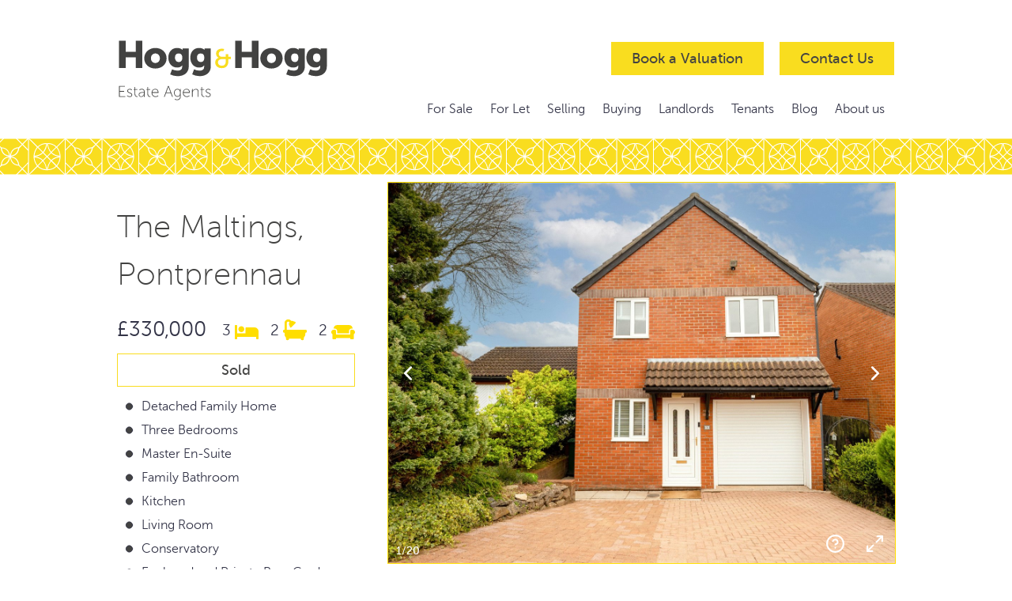

--- FILE ---
content_type: text/html; charset=UTF-8
request_url: https://www.hoggandhogg.wales/property/HOH230039
body_size: 13129
content:
<!-- array(56) {
  ["id"]=>
  string(9) "HOH230039"
  ["created"]=>
  string(19) "2023-02-10 00:00:00"
  ["modified"]=>
  string(19) "2024-05-03 11:23:03"
  ["marketingMode"]=>
  string(7) "selling"
  ["address_buildingName"]=>
  string(0) ""
  ["address_buildingNumber"]=>
  string(2) "13"
  ["address_line1"]=>
  string(12) "The Maltings"
  ["address_line2"]=>
  string(11) "Pontprennau"
  ["address_line3"]=>
  string(7) "Cardiff"
  ["address_line4"]=>
  string(0) ""
  ["address_postcode"]=>
  string(8) "CF23 8EP"
  ["address_countryId"]=>
  string(2) "GB"
  ["address_geolocation_latitude"]=>
  string(9) "51.531200"
  ["address_geolocation_longitude"]=>
  string(9) "-3.144600"
  ["strapline"]=>
  NULL
  ["description"]=>
  string(1260) "Presented impeccably and boasting significant enhancements, this detached three-bedroom residence is nestled in the highly sought-after area of Pontprennau. Positioned strategically, it offers convenient access to an array of local amenities, including supermarkets like Waitrose, Aldi, and Lidl, along with a Medical Centre and well-regarded schools. Seamlessly linked to the City Centre, the property also enjoys swift and straightforward connectivity to the A48 and M4. This charming property welcomes you with a cozy entrance/snug, leading to a recently installed contemporary kitchen. The ground floor unfolds further to reveal a spacious living room and an expansive full-width conservatory, flooding the interiors with natural light. Upstairs, the first floor accommodates three generously sized bedrooms, with the master bedroom featuring a contemporry en-suite shower room, and stunning family bathroom.

The rear of the property showcases a beautifully landscaped private garden. The front is adorned with a block-paved driveway, surrounded by well-established perimeter borders, while the potential for an integral garage conversion enhances the property's versatility. Gated access to the rear completes the picture of this exceptional residence."
  ["longDescription"]=>
  string(2792) "<b>Hallway/Snug area</b><br>1.47m x 2.8m<br>Welcoming entrance into a lovely snug area with window to the front aspect. Coat hanging area. Laminate flooring. Access to garage. Access to kitchen and living room.<br><br><b>Kitchen</b><br>3.94m x 1.85m<br>Well appointed modern white gloss kitchen, with a range of wall and base units. Complimentary work tops over. Stainless steel sink drainer and mixer tap. Intergrated electric oven with induction hob above and concealed extractor hood over. Built under slimline dishwasher. Space for further appliances. Tiled splash backs. Continuation of laminate flooring.<br><br><b>Living Room</b><br>5.36m x 3.35m<br>Spacious living room with open archways leading to the conservatory.  Continuation of laminate flooring. Decorative fireplace. Staircase to first floor. Access to conservatory.<br><br><b>Conservatory</b><br>5.16m x 2.95m<br>Full width conservatory with triple aspect windows upon low level brick built supporting wall. Sliding doors opening out onto the garden. Radiator. Ceramic tiled flooring.<br><br><b>Landing</b><br><br>Approached via staircase to landing area. Access to all bedrooms and bathroom. Airing/storage cupboard.<br><br><b>Bedroom One</b><br>4.57m x 3.56m<br>Master bedroom with window to the front aspect. Carpeted flooring. Radiator. Door to en-suite<br><br><b>En-Suite Shower Room</b><br>1.68m x 1.7m<br>Stunning shower room comprising fully tiled enclosed corner shower unit, close coupled w.c, wash hand basin with two drawer vanity unit. Attractively tiled walls and ceramic tiled flooring. Chrome heated towel rail. Obscured window to the front aspect.<br><br><b>Bedroom Two</b><br>3.33m x 2.36m<br>Further double bedroom with window to the rear aspect. Carpeted flooring. Radiator.<br><br><b>Bedroom Three</b><br>2.6m x 2.7m<br>Good size third bedroom with window to the rear aspect. Carpeted flooring. Radiator.<br><br><b>Bathroom</b><br><br>Exceptional bathroom comprising panelled bath with shower over and glass shower screen. Close coupled w.c. Wash hand basin with two drawer vanity unit. Chrome heated towel rail. Attractively tiled splash areas. Ceramic tiled flooring. Obscured window to the side aspect.<br><br><b>Front Garden</b><br><br>Block paved driveway for at least two cars leading to garage. Established planting within borders.<br><br><b>Garage</b><br><br>Integrated garage with power and lighting. Up and over door. Additional doorway providing access from the hallway.<br><br><b>Rear Garden</b><br><br>Beautifully landscaped rear garden. Fully enclosed via fencing and hedging providing much privacy. Mostly laid to very well maintained decking with paved area. A lovely place to relax and also entertain.<br><br><b>Additional Information</b><br><br>EPC Rating DCouncil Tax Band E<br><br>"
  ["summary"]=>
  string(237) "• Detached Family Home• Three Bedrooms• Master En-Suite• Family Bathroom• Kitchen• Living Room• Conservatory• Enclosed and Private Rear Garden• Off Road Parking• Garage• EPC Rating D• Council Tax Band E"
  ["departmentId"]=>
  string(1) "G"
  ["negotiatorId"]=>
  string(3) "HEH"
  ["bedrooms"]=>
  string(1) "3"
  ["bedroomsMax"]=>
  string(1) "0"
  ["receptions"]=>
  string(1) "2"
  ["receptionsMax"]=>
  string(1) "0"
  ["bathrooms"]=>
  string(1) "2"
  ["bathroomsMax"]=>
  string(1) "0"
  ["numberOfUnits"]=>
  string(1) "0"
  ["parkingSpaces"]=>
  string(1) "0"
  ["councilTax"]=>
  NULL
  ["internetAdvertising"]=>
  string(1) "1"
  ["isExternal"]=>
  string(1) "0"
  ["videoUrl"]=>
  NULL
  ["videoCaption"]=>
  NULL
  ["video2Url"]=>
  NULL
  ["video2Caption"]=>
  NULL
  ["notes"]=>
  string(131) "EPC RATING D
COUNCIL TAX E
10.11 - if sale falls through contact Juan Deloayza - he is registered and has viewed lovage with ceri"
  ["boardStatus"]=>
  NULL
  ["featuredImageUrl"]=>
  string(67) "https://assets.reapit.net/hgg/live/pictures/HOH/23/HOH230039_24.jpg"
  ["weburl"]=>
  NULL
  ["urlCaption"]=>
  NULL
  ["externalArea"]=>
  NULL
  ["internalArea"]=>
  NULL
  ["sellingPrice"]=>
  string(9) "330000.00"
  ["sellingPriceQualifier"]=>
  string(0) ""
  ["sellingStatus"]=>
  string(9) "completed"
  ["sellingBrochureId"]=>
  NULL
  ["lettingAvailableFrom"]=>
  NULL
  ["lettingRent"]=>
  string(4) "0.00"
  ["lettingRentFrequency"]=>
  NULL
  ["lettingStatus"]=>
  NULL
  ["lettingTerm"]=>
  NULL
  ["lettingMinimumTerm"]=>
  NULL
  ["lettingBrochureId"]=>
  NULL
  ["photos"]=>
  string(339) "HOH230039_24.jpg,HOH230039_31.jpg,HOH230039_37.jpg,HOH230039_40.jpg,HOH230039_26.jpg,HOH230039_27.jpg,HOH230039_25.jpg,HOH230039_29.jpg,HOH230039_28.jpg,HOH230039_30.jpg,HOH230039_32.jpg,HOH230039_38.jpg,HOH230039_39.jpg,HOH230039_41.jpg,HOH230039_42.jpg,HOH230039_36.jpg,HOH230039_33.jpg,HOH230039_34.jpg,HOH230039_35.jpg,HOH230039_43.jpg"
  ["epc"]=>
  string(16) "HOH230039_01.png"
  ["floorplan"]=>
  string(16) "HOH230039_02.jpg"
}
 --><!DOCTYPE html>
<html lang="en">
  <head>
    <title>The Maltings, Pontprennau</title>
    <meta name="viewport" content="width=device-width, initial-scale=1.0">

    <link rel="stylesheet" href="/assets/norm.css">
    <link rel="stylesheet" href="/assets/simple-grid.css">
    <link rel="stylesheet" href="/assets/main.css?5">
    <link rel="icon" type="image/png" href="/favicon.png" />


    <meta property="og:title" content="For Sale: The Maltings, Pontprennau" />
    <meta property="og:description" content="Hogg & Hogg Estate Agents. Presented impeccably and boasting significant enhancements, this detached three-bedroom residence is nestled in the highly sought-after area of Pontprennau. Positioned strategically, it offers convenient access to an array of local amenities, including supermarkets like Waitrose, Aldi, and Lidl, along with a Medical Centre and well-regarded schools. Seamlessly linked to the City Centre, the property also enjoys swift and straightforward connectivity to the A48 and M4. This charming property welcomes you with a cozy entrance/snug, leading to a recently installed contemporary kitchen. The ground floor unfolds further to reveal a spacious living room and an expansive full-width conservatory, flooding the interiors with natural light. Upstairs, the first floor accommodates three generously sized bedrooms, with the master bedroom featuring a contemporry en-suite shower room, and stunning family bathroom.

The rear of the property showcases a beautifully landscaped private garden. The front is adorned with a block-paved driveway, surrounded by well-established perimeter borders, while the potential for an integral garage conversion enhances the property's versatility. Gated access to the rear completes the picture of this exceptional residence." />
    <meta property="og:image:type" content="image/jpeg" />
    <meta property="og:image:width" content="" />
    <meta property="og:image:height" content="" />
    <meta property="og:image" content="https://www.hoggandhogg.wales/images/HOH230039_24.jpg" />

    <meta property="og:url" content="https://www.hoggandhogg.wales/property/HOH230039" />
    <meta property="og:type" content="website" />





    <meta name='keywords' content='Hogg &amp; Hogg, Estate Agents, Lettings, Sales, Management, Properties, Cardiff, Local'>
    <meta name='description' content='Cardiff estate agents with a difference. Hogg &amp; Hogg are a fresh and new, truly independent family run estate agency in Cardiff. Our aim is to be known as a family business that brings core family values to the property industry.'>

    <meta name="format-detection" content="telephone=no">







    <script type="application/ld+json">
    {
      "@context": "http://schema.org",
      "@type": "Organization",
      "url": "https://www.hoggandhogg.wales",
      "logo": "https://www.hoggandhogg.wales/images/hh-colour.png",
      "name": "Hogg & Hogg Estate Agents",
      "sameAs": [
        "http://facebook.com/hoggandhogg",
        "http://instagram.com/hoggandhogg",
        "http://twitter.com/hoggandhogg"
      ],
      "telephone": "+442920102525"
    }
    </script>

<!-- Cloudflare Web Analytics --><script defer src='https://static.cloudflareinsights.com/beacon.min.js' data-cf-beacon='{"token": "1f3e74d9b6694e86b160ac6c881c8752"}'></script><!-- End Cloudflare Web Analytics -->


  </head>
  <body style="background-color:#fff !important;">


<header>
  <div class="container fullheight">
    <div class="row fullheight">
      <div class="col-4 fullheight">
        <a href=/ aria-label="Hogg and Hogg Homepage"><div class=scrollto id=logo></div></a>
        <div id=thumbbutton onclick="menu();barchange(this);">
          <div class=bar1></div>
          <div class=bar2></div>
          <div class=bar3></div>
        </div>
        <div class=clear></div>
      </div>
      <div class="col-8 hideme">

        <div class="row bavflex">
        <a href=/contact style="margin-left:auto;"><button class="bav1">Book a Valuation</button></a>
        <a href=/contact/?type=gen><button class="bav2">Contact Us</button></a>
        <!--<a href=/covid><button class="bav3">COVID-19 Info</button></a>-->
        <style>.bav3{cursor: pointer;
    padding: 10px 25px;
    background: #E91E63;
    border: 1px solid #E91E63;
    margin: 45px 0px auto 20px;
    border-radius: 0px;
    color: #ffffff;
    font-size: 1.1em;
    font-family: "MuseoSans500";
    font-weight: 500;}
    .bav3:hover{
      color:#E91E63;
      background-color:#fff;
    }
    #phonemenu .coviditem{height: 50px;
    width: 100%;
    text-align: center;
    padding: 5px 0;
    background-color: #E91E63;
    border-top: 1px solid #c30646;
    font-family: "MuseoSans300";
    font-weight: 300;
    font-size: 1.4rem;
    color: #fff;
    line-height: 50px;
    position: relative;}

          </style>
      </div>
      <div class="row">
        <div class="col-12">
          <nav class="menualign">
            <a href=/forsale>For Sale</a>
            <a href=/forlet>For Let</a>
            <a href=/selling>Selling</a>
            <a href=/buying>Buying</a>
            <a href=/landlords>Landlords</a>
            <a href=/tenants>Tenants</a>
            <a href=/blog>Blog</a>
            <a href=/aboutus>About&nbsp;us</a>
          </nav>
        </div>
      </div>


      </div>
    </div>
  </div>
  <div id=phonemenu>

    <div class=itemspecial id=menuphoneitem>
      <a href="/cdn-cgi/l/email-protection#9df8f3ece8f4eff4f8eeddf5f2fafafcf3f9f5f2fafab3eafcf1f8ee"><div class=itemicon style="float:left;width:49.9%;height:50px;">
        <svg id=menumail xmlns="http://www.w3.org/2000/svg" width="24" height="24" viewBox="0 0 24 24" fill="none" stroke="currentColor" stroke-width="2" stroke-linecap="round" stroke-linejoin="round" class="feather feather-mail"><path d="M4 4h16c1.1 0 2 .9 2 2v12c0 1.1-.9 2-2 2H4c-1.1 0-2-.9-2-2V6c0-1.1.9-2 2-2z"></path><polyline points="22,6 12,13 2,6"></polyline></svg>
      </div></a>
      <div style="width:0.2%;height:100%;float:left;"><div style="width:1px;background-color:#e6e6e6;height:100%;margin:0 auto;"></div></div>
      <a href="tel:02920102525"><div class=itemicon style="float:right;width:49.9%;height:50px;">
        <svg id=menuphone xmlns="http://www.w3.org/2000/svg" width="24" height="24" viewBox="0 0 24 24" fill="none" stroke="currentColor" stroke-width="2" stroke-linecap="round" stroke-linejoin="round" class="feather feather-phone-call"><path d="M15.05 5A5 5 0 0 1 19 8.95M15.05 1A9 9 0 0 1 23 8.94m-1 7.98v3a2 2 0 0 1-2.18 2 19.79 19.79 0 0 1-8.63-3.07 19.5 19.5 0 0 1-6-6 19.79 19.79 0 0 1-3.07-8.67A2 2 0 0 1 4.11 2h3a2 2 0 0 1 2 1.72 12.84 12.84 0 0 0 .7 2.81 2 2 0 0 1-.45 2.11L8.09 9.91a16 16 0 0 0 6 6l1.27-1.27a2 2 0 0 1 2.11-.45 12.84 12.84 0 0 0 2.81.7A2 2 0 0 1 22 16.92z"></path></svg>
      </div></a>
      <div class=clear></div>

      </div>

    <!--<a href=/covid><div class=coviditem>COVID-19 Info</div></a>-->
    <a href=/contact/?go=bal><div class=valitem>Book a valuation</div></a>
    <a href=/forsale><div class=item>For Sale</div></a>
    <a href=/forlet><div class=item>For Let</div>
    <a href=/selling><div class=item>Selling</div>
    <a href=/buying><div class=item>Buying</div>
    <a href=/landlords><div class=item>Landlords</div>
    <a href=/tenants><div class=item>Tenants</div>
    <a href=/blog><div class=item>Blog</div></a>
    <a href=/aboutus><div class=item>About us</div></a>



  </div>

  <div id=tile class=toletcolour></div>

  <!-- Functions specific to phone menu -->
  <script data-cfasync="false" src="/cdn-cgi/scripts/5c5dd728/cloudflare-static/email-decode.min.js"></script><script>
  function menu(){
    /* Function to display menu on thumbpress for phones */
    // Read the class name and add toggle css if needed
    var d=document.getElementById('phonemenu').classList;
    d.toggle("showphonemenu");
  }

  function barchange(x) {
    /* Function to animate the menu bar on press using css class */
      x.classList.toggle("barchange");
  }
  </script>
</header>


  <div class="container">

    <div class="row">

      <div class="col-4">
        <div class=pagetitle>

          <h1>The Maltings, Pontprennau</h1>
          <div class=rooms >
            <div class=price>£330,000</div>
            <div class=icons>
              3              <svg class="houseicon" aria-hidden="true" data-prefix="fas" data-icon="bed" class="svg-inline--fa fa-bed fa-w-20" role="img" xmlns="http://www.w3.org/2000/svg" viewBox="0 0 640 512"><path fill="currentColor" d="M176 256c44.11 0 80-35.89 80-80s-35.89-80-80-80-80 35.89-80 80 35.89 80 80 80zm352-128H304c-8.84 0-16 7.16-16 16v144H64V80c0-8.84-7.16-16-16-16H16C7.16 64 0 71.16 0 80v352c0 8.84 7.16 16 16 16h32c8.84 0 16-7.16 16-16v-48h512v48c0 8.84 7.16 16 16 16h32c8.84 0 16-7.16 16-16V240c0-61.86-50.14-112-112-112z"></path></svg>
              &nbsp;

              2              <svg class="houseicon" aria-hidden="true" data-prefix="fas" data-icon="bath" class="svg-inline--fa fa-bath fa-w-16" role="img" xmlns="http://www.w3.org/2000/svg" viewBox="0 0 512 512"><path fill="currentColor" d="M488 256H80V112c0-17.645 14.355-32 32-32 11.351 0 21.332 5.945 27.015 14.88-16.492 25.207-14.687 59.576 6.838 83.035-4.176 4.713-4.021 11.916.491 16.428l11.314 11.314c4.686 4.686 12.284 4.686 16.971 0l95.03-95.029c4.686-4.686 4.686-12.284 0-16.971l-11.314-11.314c-4.512-4.512-11.715-4.666-16.428-.491-17.949-16.469-42.294-21.429-64.178-15.365C163.281 45.667 139.212 32 112 32c-44.112 0-80 35.888-80 80v144h-8c-13.255 0-24 10.745-24 24v16c0 13.255 10.745 24 24 24h8v32c0 28.43 12.362 53.969 32 71.547V456c0 13.255 10.745 24 24 24h16c13.255 0 24-10.745 24-24v-8h256v8c0 13.255 10.745 24 24 24h16c13.255 0 24-10.745 24-24v-32.453c19.638-17.578 32-43.117 32-71.547v-32h8c13.255 0 24-10.745 24-24v-16c0-13.255-10.745-24-24-24z"></path></svg>
              &nbsp;

              2              <svg class="houseicon" aria-hidden="true" data-prefix="fas" data-icon="couch" class="svg-inline--fa fa-couch fa-w-20" role="img" xmlns="http://www.w3.org/2000/svg" viewBox="0 0 640 512"><path fill="currentColor" d="M160 224v64h320v-64c0-35.3 28.7-64 64-64h32c0-53-43-96-96-96H160c-53 0-96 43-96 96h32c35.3 0 64 28.7 64 64zm416-32h-32c-17.7 0-32 14.3-32 32v96H128v-96c0-17.7-14.3-32-32-32H64c-35.3 0-64 28.7-64 64 0 23.6 13 44 32 55.1V432c0 8.8 7.2 16 16 16h64c8.8 0 16-7.2 16-16v-16h384v16c0 8.8 7.2 16 16 16h64c8.8 0 16-7.2 16-16V311.1c19-11.1 32-31.5 32-55.1 0-35.3-28.7-64-64-64z"></path></svg>
            </div>
	  </div>
            <button id="viewing" class="videobutton" style="margin:0 auto;cursor:default !important;" onclick="">Sold</button>
            <div class=bulletlist>
                            <div class=bullet><svg xmlns="http://www.w3.org/2000/svg" width="24" height="24" viewBox="0 0 24 24" fill="none" stroke="currentColor" stroke-width="2" stroke-linecap="round" stroke-linejoin="round" class="feather feather-circle"><circle cx="12" cy="12" r="10"></circle></svg></div><div class=bullettext>Detached Family Home</div>              <div class=bullet><svg xmlns="http://www.w3.org/2000/svg" width="24" height="24" viewBox="0 0 24 24" fill="none" stroke="currentColor" stroke-width="2" stroke-linecap="round" stroke-linejoin="round" class="feather feather-circle"><circle cx="12" cy="12" r="10"></circle></svg></div><div class=bullettext>Three Bedrooms</div>              <div class=bullet><svg xmlns="http://www.w3.org/2000/svg" width="24" height="24" viewBox="0 0 24 24" fill="none" stroke="currentColor" stroke-width="2" stroke-linecap="round" stroke-linejoin="round" class="feather feather-circle"><circle cx="12" cy="12" r="10"></circle></svg></div><div class=bullettext>Master En-Suite</div>              <div class=bullet><svg xmlns="http://www.w3.org/2000/svg" width="24" height="24" viewBox="0 0 24 24" fill="none" stroke="currentColor" stroke-width="2" stroke-linecap="round" stroke-linejoin="round" class="feather feather-circle"><circle cx="12" cy="12" r="10"></circle></svg></div><div class=bullettext>Family Bathroom</div>              <div class=bullet><svg xmlns="http://www.w3.org/2000/svg" width="24" height="24" viewBox="0 0 24 24" fill="none" stroke="currentColor" stroke-width="2" stroke-linecap="round" stroke-linejoin="round" class="feather feather-circle"><circle cx="12" cy="12" r="10"></circle></svg></div><div class=bullettext>Kitchen</div>              <div class=bullet><svg xmlns="http://www.w3.org/2000/svg" width="24" height="24" viewBox="0 0 24 24" fill="none" stroke="currentColor" stroke-width="2" stroke-linecap="round" stroke-linejoin="round" class="feather feather-circle"><circle cx="12" cy="12" r="10"></circle></svg></div><div class=bullettext>Living Room</div>              <div class=bullet><svg xmlns="http://www.w3.org/2000/svg" width="24" height="24" viewBox="0 0 24 24" fill="none" stroke="currentColor" stroke-width="2" stroke-linecap="round" stroke-linejoin="round" class="feather feather-circle"><circle cx="12" cy="12" r="10"></circle></svg></div><div class=bullettext>Conservatory</div>              <div class=bullet><svg xmlns="http://www.w3.org/2000/svg" width="24" height="24" viewBox="0 0 24 24" fill="none" stroke="currentColor" stroke-width="2" stroke-linecap="round" stroke-linejoin="round" class="feather feather-circle"><circle cx="12" cy="12" r="10"></circle></svg></div><div class=bullettext>Enclosed and Private Rear Garden</div>              <div class=bullet><svg xmlns="http://www.w3.org/2000/svg" width="24" height="24" viewBox="0 0 24 24" fill="none" stroke="currentColor" stroke-width="2" stroke-linecap="round" stroke-linejoin="round" class="feather feather-circle"><circle cx="12" cy="12" r="10"></circle></svg></div><div class=bullettext>Off Road Parking</div>              <div class=bullet><svg xmlns="http://www.w3.org/2000/svg" width="24" height="24" viewBox="0 0 24 24" fill="none" stroke="currentColor" stroke-width="2" stroke-linecap="round" stroke-linejoin="round" class="feather feather-circle"><circle cx="12" cy="12" r="10"></circle></svg></div><div class=bullettext>Garage</div>              <div class=bullet><svg xmlns="http://www.w3.org/2000/svg" width="24" height="24" viewBox="0 0 24 24" fill="none" stroke="currentColor" stroke-width="2" stroke-linecap="round" stroke-linejoin="round" class="feather feather-circle"><circle cx="12" cy="12" r="10"></circle></svg></div><div class=bullettext>EPC Rating D</div>              <div class=bullet><svg xmlns="http://www.w3.org/2000/svg" width="24" height="24" viewBox="0 0 24 24" fill="none" stroke="currentColor" stroke-width="2" stroke-linecap="round" stroke-linejoin="round" class="feather feather-circle"><circle cx="12" cy="12" r="10"></circle></svg></div><div class=bullettext>Council Tax Band E</div> <div style="height:10px;width:100%;"></div>

            </div>
          </div>

      </div>


      <div class="col-8 switchcon">
        <div id=switch class="switch switchswitch noselect" style="width:100%;padding-top: 75%; position: relative;background-color:#ccc;background-size:cover;background-image:url('/images/HOH230039_24.jpg');background-position:center center;">
          <div id=counter></div>
          <div id=helptext class="helptext helphide"><div><u>Keyboard shortcuts</u><br>f : toggle fullscreen<br>left-key: previous photo<br>right-key: next photo</div></div>
          <div id=helpbutton onmouseover="showhelp();" onmouseout="hidehelp();"><svg xmlns="http://www.w3.org/2000/svg" width="24" height="24" viewBox="0 0 24 24" fill="none" stroke="currentColor" stroke-width="2" stroke-linecap="round" stroke-linejoin="round" class="feather feather-help-circle"><circle cx="12" cy="12" r="10"></circle><path d="M9.09 9a3 3 0 0 1 5.83 1c0 2-3 3-3 3"></path><line x1="12" y1="17" x2="12" y2="17"></line></svg></div>
          <div id=maximise onclick="tothemax()"><svg xmlns="http://www.w3.org/2000/svg" width="24" height="24" viewBox="0 0 24 24" fill="none" stroke="currentColor" stroke-width="2" stroke-linecap="round" stroke-linejoin="round" class="feather feather-maximize-2"><polyline points="15 3 21 3 21 9"></polyline><polyline points="9 21 3 21 3 15"></polyline><line x1="21" y1="3" x2="14" y2="10"></line><line x1="3" y1="21" x2="10" y2="14"></line></svg></div>
          <div class=left onclick="javascript:nextphoto('prev');"><svg xmlns="http://www.w3.org/2000/svg" width="24" height="24" viewBox="0 0 24 24" fill="none" stroke="currentColor" stroke-width="2" stroke-linecap="round" stroke-linejoin="round" class="feather feather-chevron-left"><polyline points="15 18 9 12 15 6"></polyline></svg></div>
          <div class=right onclick="javascript:nextphoto('next');">
          <svg xmlns="http://www.w3.org/2000/svg" width="24" height="24" viewBox="0 0 24 24" fill="none" stroke="currentColor" stroke-width="2" stroke-linecap="round" stroke-linejoin="round" class="feather feather-chevron-right"><polyline points="9 18 15 12 9 6"></polyline></svg></div>

        </div>
      </div>

</div>

  <div class="row" style="min-height: 500px;">
    <div class="col-6">
      <h2 style="font-size: 1.6rem;margin: 10px 0;font-family: 'MuseoSans300';font-weight: 300;">Property Summary</h2>
      <p class=blocktext>Presented impeccably and boasting significant enhancements, this detached three-bedroom residence is nestled in the highly sought-after area of Pontprennau. Positioned strategically, it offers convenient access to an array of local amenities, including supermarkets like Waitrose, Aldi, and Lidl, along with a Medical Centre and well-regarded schools. Seamlessly linked to the City Centre, the property also enjoys swift and straightforward connectivity to the A48 and M4. This charming property welcomes you with a cozy entrance/snug, leading to a recently installed contemporary kitchen. The ground floor unfolds further to reveal a spacious living room and an expansive full-width conservatory, flooding the interiors with natural light. Upstairs, the first floor accommodates three generously sized bedrooms, with the master bedroom featuring a contemporry en-suite shower room, and stunning family bathroom.

The rear of the property showcases a beautifully landscaped private garden. The front is adorned with a block-paved driveway, surrounded by well-established perimeter borders, while the potential for an integral garage conversion enhances the property's versatility. Gated access to the rear completes the picture of this exceptional residence.</p>
    </div>
    <div class="col-6">
      <div class=tabselector>
        <div class="tab" id=floorplantab onclick="tab('floorplan');">Floorplan</div>        <div class="tab" id=roomstab onclick="tab('rooms');">Rooms</div>        <div class=tab id=epctab onclick="tab('epc');">EPC</div>        <div class="tab selectedtab" id=maptab onclick="tab('map');">Map</div>
      </div>
      <div class="tabbox hidden" id=floorplanbox style="display:float;"><a href="/images/HOH230039_02.jpg"><img src="/images/HOH230039_02.jpg" width="100%"></a></div>      <div class="tabbox hidden" id=roomsbox><div style="padding:5px;font-size:0.8rem;"><b>Hallway/Snug area</b><br>1.47m x 2.8m<br>Welcoming entrance into a lovely snug area with window to the front aspect. Coat hanging area. Laminate flooring. Access to garage. Access to kitchen and living room.<br><br><b>Kitchen</b><br>3.94m x 1.85m<br>Well appointed modern white gloss kitchen, with a range of wall and base units. Complimentary work tops over. Stainless steel sink drainer and mixer tap. Intergrated electric oven with induction hob above and concealed extractor hood over. Built under slimline dishwasher. Space for further appliances. Tiled splash backs. Continuation of laminate flooring.<br><br><b>Living Room</b><br>5.36m x 3.35m<br>Spacious living room with open archways leading to the conservatory.  Continuation of laminate flooring. Decorative fireplace. Staircase to first floor. Access to conservatory.<br><br><b>Conservatory</b><br>5.16m x 2.95m<br>Full width conservatory with triple aspect windows upon low level brick built supporting wall. Sliding doors opening out onto the garden. Radiator. Ceramic tiled flooring.<br><br><b>Landing</b><br><br>Approached via staircase to landing area. Access to all bedrooms and bathroom. Airing/storage cupboard.<br><br><b>Bedroom One</b><br>4.57m x 3.56m<br>Master bedroom with window to the front aspect. Carpeted flooring. Radiator. Door to en-suite<br><br><b>En-Suite Shower Room</b><br>1.68m x 1.7m<br>Stunning shower room comprising fully tiled enclosed corner shower unit, close coupled w.c, wash hand basin with two drawer vanity unit. Attractively tiled walls and ceramic tiled flooring. Chrome heated towel rail. Obscured window to the front aspect.<br><br><b>Bedroom Two</b><br>3.33m x 2.36m<br>Further double bedroom with window to the rear aspect. Carpeted flooring. Radiator.<br><br><b>Bedroom Three</b><br>2.6m x 2.7m<br>Good size third bedroom with window to the rear aspect. Carpeted flooring. Radiator.<br><br><b>Bathroom</b><br><br>Exceptional bathroom comprising panelled bath with shower over and glass shower screen. Close coupled w.c. Wash hand basin with two drawer vanity unit. Chrome heated towel rail. Attractively tiled splash areas. Ceramic tiled flooring. Obscured window to the side aspect.<br><br><b>Front Garden</b><br><br>Block paved driveway for at least two cars leading to garage. Established planting within borders.<br><br><b>Garage</b><br><br>Integrated garage with power and lighting. Up and over door. Additional doorway providing access from the hallway.<br><br><b>Rear Garden</b><br><br>Beautifully landscaped rear garden. Fully enclosed via fencing and hedging providing much privacy. Mostly laid to very well maintained decking with paved area. A lovely place to relax and also entertain.<br><br><b>Additional Information</b><br><br>EPC Rating DCouncil Tax Band E<br><br></div></div>      <div class="tabbox hidden" id=epcbox><a href="/images/HOH230039_01.png"><img src="/images/HOH230039_01.png" width="100%"></a></div>      <div class="tabbox" id=mapbox style="height:400px !important;"><div id="propertymap"></div></div>



      <!-- Load map -->
 <link rel="stylesheet" href="https://unpkg.com/leaflet@1.7.1/dist/leaflet.css"
   integrity="sha512-xodZBNTC5n17Xt2atTPuE1HxjVMSvLVW9ocqUKLsCC5CXdbqCmblAshOMAS6/keqq/sMZMZ19scR4PsZChSR7A=="
   crossorigin=""/>
 <script src="https://unpkg.com/leaflet@1.7.1/dist/leaflet.js"
   integrity="sha512-XQoYMqMTK8LvdxXYG3nZ448hOEQiglfqkJs1NOQV44cWnUrBc8PkAOcXy20w0vlaXaVUearIOBhiXZ5V3ynxwA=="
   crossorigin=""></script>


<script>
function bav(){
  location.href="/contact/?type=sales&property=HOH230039";
}


function tab(which){
    document.getElementById("floorplantab").classList.remove("selectedtab");    document.getElementById("roomstab").classList.remove("selectedtab");  document.getElementById("epctab").classList.remove("selectedtab");  document.getElementById("maptab").classList.remove("selectedtab");
  document.getElementById(which+"tab").classList.add("selectedtab");

    document.getElementById("floorplanbox").classList.add("hidden");    document.getElementById("roomsbox").classList.add("hidden");  document.getElementById("epcbox").classList.add("hidden");  document.getElementById("mapbox").classList.add("hidden");
  document.getElementById(which+"box").classList.remove("hidden");
map.invalidateSize();
}



</script>

  </div>
</div>








<style>


.videobutton{
cursor: pointer;
padding: 10px 25px;
background: #fff;
border: 1px solid #f9dd1f;
    margin: 10px auto 10px auto;
    border-radius: 0px;
color: #434342;
font-size: 1.1em;
width: 100%;
font-family: "MuseoSans500";
font-weight: 500;
}
.videobutton:hover{

  background: #f9dd1f;
}

.videobuttonlet{
cursor: pointer;
padding: 10px 25px;
background: #fff;
border: 1px solid #a6ddce;
    margin: 10px auto 10px auto;
    border-radius: 0px;
color: #434342;
font-size: 1.1em;
width: 100%;
font-family: "MuseoSans500";
font-weight: 500;
}
.videobuttonlet:hover{

  background: #a6ddce;
}


#propertymap { height:400px; width:100%; }

.tabselector {
  width: 100%;
  display: flex;
}

.tab:last-child{
  border-right:1px solid #f9dd1f;
}
.tablet:last-child{
  border-right:1px solid #a6ddce;
}

.tab{
cursor: pointer;
padding: 10px 25px;

background-color: #fff;
border-left: 1px solid #f9dd1f;
border-right-color: rgb(249, 221, 31);
border-left-color: rgb(249, 221, 31);
margin: auto;
border-radius: 0px;
color: #434342;
font-size: 1.1em;
font-family: "MuseoSans500";
font-weight: 500;
flex: 1;
text-align: center;
border-top: 1px solid #f9dd1f;
border-bottom: 1px solid #f9dd1f;
}
.tablet{
cursor: pointer;
padding: 10px 25px;

background-color: #fff;
border-left: 1px solid #a6ddce;
border-right-color: #a6ddce;
border-left-color: #a6ddce;
margin: auto;
border-radius: 0px;
color: #434342;
font-size: 1.1em;
font-family: "MuseoSans500";
font-weight: 500;
flex: 1;
text-align: center;
border-top: 1px solid #a6ddce;
border-bottom: 1px solid #a6ddce;
}


@media only screen and (max-width: 45em) {
.tab{
padding: 10px 5px;
font-size: 0.8rem;
}}

.tab:hover{
  background-color: #f9dd1f;
}
.tablet:hover{
  background-color: #a6ddce;
}

.selectedtab{
  background-color: #f9dd1f;
}

.selectedtablet{
  background-color: #a6ddce;
}

.tabbox{
  min-height: 100px;
background-color: #fff;
border-bottom: 1px solid #f9dd1f;
border-left: 1px solid #f9dd1f;
border-right: 1px solid #f9dd1f;

}
.tabboxlet{
  min-height: 100px;
background-color: #fff;
border-bottom: 1px solid #a6ddce;
border-left: 1px solid #a6ddce;
border-right: 1px solid #a6ddce;

}
.hidden{
  display:none;
}


</style>

<div id=tothemax class=hidemax>
  <div id=switchmax class="switchmax noselect" style="width:100%;height:100%;max-height:100vh; position: relative;background-color:#181818;background-size:contain;background-image:url('/images/HOH230039_24.jpg');background-position:center center;background-repeat:no-repeat;">
    <div id=countermax></div>
    <div id=helptextmax class="helptext helphide"><div><u>Keyboard shortcuts</u><br>f : toggle fullscreen<br>left-key: previous photo<br>right-key: next photo</div></div>
    <div id=helpbuttonmax onmouseover="showhelp();" onmouseout="hidehelp();"><svg xmlns="http://www.w3.org/2000/svg" width="24" height="24" viewBox="0 0 24 24" fill="none" stroke="currentColor" stroke-width="2" stroke-linecap="round" stroke-linejoin="round" class="feather feather-help-circle"><circle cx="12" cy="12" r="10"></circle><path d="M9.09 9a3 3 0 0 1 5.83 1c0 2-3 3-3 3"></path><line x1="12" y1="17" x2="12" y2="17"></line></svg></div>
    <div id=maximisemax onclick="tothemax()"><svg xmlns="http://www.w3.org/2000/svg" width="24" height="24" viewBox="0 0 24 24" fill="none" stroke="currentColor" stroke-width="2" stroke-linecap="round" stroke-linejoin="round" class="feather feather-minimize-2"><polyline points="4 14 10 14 10 20"></polyline><polyline points="20 10 14 10 14 4"></polyline><line x1="14" y1="10" x2="21" y2="3"></line><line x1="3" y1="21" x2="10" y2="14"></line></svg></div>
    <div class=leftmax onclick="javascript:nextphoto('prev');"><svg xmlns="http://www.w3.org/2000/svg" width="24" height="24" viewBox="0 0 24 24" fill="none" stroke="currentColor" stroke-width="2" stroke-linecap="round" stroke-linejoin="round" class="feather feather-chevron-left"><polyline points="15 18 9 12 15 6"></polyline></svg></div>
    <div class=rightmax onclick="javascript:nextphoto('next');">
    <svg xmlns="http://www.w3.org/2000/svg" width="24" height="24" viewBox="0 0 24 24" fill="none" stroke="currentColor" stroke-width="2" stroke-linecap="round" stroke-linejoin="round" class="feather feather-chevron-right"><polyline points="9 18 15 12 9 6"></polyline></svg></div>


</div>


</div>




<style>
.bulletlist{
  width: 100%;
display: flex;
flex-wrap: wrap;
margin-top: 10px !important;
}
.bullet {
    width: 10%;
    display: flex;
    height:30px;
}
.bullet svg {
    width: 25px;
    height: 10px;
    fill: #434342;

    margin: auto;

}
.bullettext {

    width: 90%;
    line-height: 30px;
  }

.helptext{
  position:absolute;
  display:flex;
  top:0;
  width:100%;
  opacity:1;
  transition:opacity 0.1s;
  height:100%;
  background-color:rgba(0,0,0,0.8);
}
.helptext div{
  margin:auto;
  color:#fff;
}
.helptext div u{
  color:#fff;
}
.helphide{
  opacity:0;
}
#helpbutton{
position:absolute;
bottom:0;
right:50px;
width:50px;
height:50px;
display:flex;
}
#helpbutton svg{
  margin:auto;
  width:25px;
  height:25px;
  stroke:#fff;
}

#helpbutton:hover{
  background-color:rgba(255,255,255,0.2);
  cursor: pointer;
}

@media only screen and (max-width: 45em) {
  #helpbutton{
  display:none;
}
}
#helpbuttonmax{
position:absolute;
bottom:0;
right:50px;
width:50px;
height:50px;
display:flex;
}
#helpbuttonmax svg{
  margin:auto;
  width:25px;
  height:25px;
  stroke:#fff;
}

#helpbuttonmax:hover{
  background-color:rgba(255,255,255,0.2);
  cursor: pointer;
}

@media only screen and (max-width: 45em) {
  #helpbuttonmax{
  display:none;
}
}




#tothemax{
  position:fixed;
  top:0;
  left:0;
  width:100%;
  height:100%;
  background-color:rgba(0,0,0,0.4);
  z-index:5000;
}

.switchmax{}
.switchmax #countermax{
  position:absolute;
  bottom:0;
  left:0;
  color:#fff;
  margin: 5px 10px;
  font-family: "MuseoSans500";
  font-weight: 500;
  font-size: 14px;
}
.switchmax .leftmax{
  display:flex;
  position:absolute;
  top:0;
  left:0;
  width:50px;
  height:100%;
  -webkit-tap-highlight-color:rgba(0,0,0,0);

}
.switchmax .leftmax:hover{
  background-color:rgba(255,255,255,0.2);
  cursor: pointer;
}


.switchmax .leftmax svg{
  margin:auto;
  stroke: #fff;
width: 30px;
height: 30px;
}
.switchmax .rightmax{
  display:flex;
/*  position:absolute;
  top:0;
  right:0;
  width:50px;
  height:100%;
  -webkit-tap-highlight-color:rgba(0,0,0,0);
  display: flex;*/
position: absolute;
top: 0;
right: 0;
width: 50px;
-webkit-tap-highlight-color: rgba(0,0,0,0);
bottom: 50px;
padding-top: 50px;

}
.switchmax .rightmax:hover{
  background-color:rgba(255,255,255,0.2);
  cursor: pointer;
}

.switchmax .rightmax svg{
  margin:auto;
  stroke: #fff;
width: 30px;
height: 30px;
}



@media only screen and (max-width: 45em) {

  .switchconmax{


    width: 100% !important;
margin: 0 !important;}

  .switchmax .leftmax{
    width:100px;
  }

  .switchmax .leftmax svg{
    width:25px;
    margin:auto auto auto 5px;
  }
  .switchmax .rightmax{
    width:100px;
  }
  .switchmax .rightmax svg{
    width:25px;
    margin:auto 5px auto auto;
  }
  .switchmax .leftmax:hover{
    background-color:rgba(255,255,255,0);
  }
  .switchmax .rightmax:hover{
    background-color:rgba(255,255,255,0);
  }

}

#maximisemax{
position:absolute;
bottom:0;
right:0;
width:50px;
height:50px;
display:flex;
}
#maximisemax svg{
  margin:auto;
  width:25px;
  height:25px;
  stroke:#fff;
}

#maximisemax:hover{
  background-color:rgba(255,255,255,0.2);
  cursor: pointer;
}

@media only screen and (max-width: 45em) {
  #maximisemax{
  display:none;
}
}
.hidemax{
  display:none !important;
}

</style>

  <script>

  function videotour(){
    document.getElementById("videomax").classList.toggle("hidemax");
  }


    function videotourclose(){
      document.getElementById("videomax").classList.add("hidemax");


var iframe = document.getElementById('yt');
iframe.src = iframe.src;


    }



  document.onkeydown = function(evt) {
      evt = evt || window.event;
      if (evt.keyCode == 27) { // Escape
        document.getElementById("tothemax").classList.add("hidemax");
        document.getElementById("videomax").classList.add("hidemax");

      }
      if (evt.keyCode == 37) { // Left
        nextphoto("prev");
      }
      if (evt.keyCode == 39) { // Right
        nextphoto("next");
      }
      if (evt.keyCode == 70) { // f
        document.getElementById("tothemax").classList.toggle("hidemax");
      }
  };



  function hidehelp(){
    document.getElementById("helptext").classList.add("helphide");
    document.getElementById("helptextmax").classList.add("helphide");
  }
  function showhelp(){
    document.getElementById("helptext").classList.remove("helphide");
    document.getElementById("helptextmax").classList.remove("helphide");
  }


function tothemax(){
  document.getElementById("tothemax").classList.toggle("hidemax");
}




  var imgnum = 0;
  var images = ["/images/HOH230039_24.jpg","/images/HOH230039_31.jpg","/images/HOH230039_37.jpg","/images/HOH230039_40.jpg","/images/HOH230039_26.jpg","/images/HOH230039_27.jpg","/images/HOH230039_25.jpg","/images/HOH230039_29.jpg","/images/HOH230039_28.jpg","/images/HOH230039_30.jpg","/images/HOH230039_32.jpg","/images/HOH230039_38.jpg","/images/HOH230039_39.jpg","/images/HOH230039_41.jpg","/images/HOH230039_42.jpg","/images/HOH230039_36.jpg","/images/HOH230039_33.jpg","/images/HOH230039_34.jpg","/images/HOH230039_35.jpg","/images/HOH230039_43.jpg",]
  var noofimages=images.length-1;
  document.getElementById("counter").innerHTML=(imgnum+1)+"/"+(noofimages+1);
  document.getElementById("countermax").innerHTML=(imgnum+1)+"/"+(noofimages+1);


  function nextphoto(direction){





  if(direction=="prev"){var add = -1;}
  if(direction=="next"){var add = 1;}


    nextimage=imgnum+add;
    if(nextimage > noofimages){nextimage = 0}
    if(nextimage < 0){nextimage = noofimages}


    document.getElementById("switch").style.backgroundImage="url("+images[nextimage]+")";
    document.getElementById("switchmax").style.backgroundImage="url("+images[nextimage]+")";


     imgnum = nextimage


     document.getElementById("counter").innerHTML=(imgnum+1)+"/"+(noofimages+1);
     document.getElementById("countermax").innerHTML=(imgnum+1)+"/"+(noofimages+1);


  //   console.log("imgnum "+imgnum);


  }







// DISABLE SWIPE
  //document.addEventListener('touchstart', handleTouchStart, false);
  //document.addEventListener('touchmove', handleTouchMove, false);


  var xDown = null;
  var yDown = null;

  function getTouches(evt) {
    return evt.touches ||             // browser API
           evt.originalEvent.touches; // jQuery
  }

  function handleTouchStart(evt) {
      const firstTouch = getTouches(evt)[0];
      xDown = firstTouch.clientX;
      yDown = firstTouch.clientY;
  };

  function handleTouchMove(evt) {
      if ( ! xDown || ! yDown ) {
          return;
      }

      var xUp = evt.touches[0].clientX;
      var yUp = evt.touches[0].clientY;

      var xDiff = xDown - xUp;
      var yDiff = yDown - yUp;

      if ( Math.abs( xDiff ) > Math.abs( yDiff ) ) {/*most significant*/
          if ( xDiff > 0 ) {
              /* left swipe */
              nextphoto('next')
          } else {
              /* right swipe */
              nextphoto('prev')
          }
      } else {
          if ( yDiff > 0 ) {
              /* up swipe */
          } else {
              /* down swipe */
          }
      }
      /* reset values */
      xDown = null;
      yDown = null;
  };



  </script>


<script>
/*
var fixed = document.getElementById('fixed');

fixed.addEventListener('touchmove', function(e) {

        e.preventDefault();

}, false);
*/
</script>

  <div style="display:none;">

<img src="/images/HOH230039_24.jpg"  alt=""   height="1" width="1">
<img src="/images/HOH230039_31.jpg"  alt=""   height="1" width="1">
<img src="/images/HOH230039_37.jpg"  alt=""   height="1" width="1">
<img src="/images/HOH230039_40.jpg"  alt=""   height="1" width="1">
<img src="/images/HOH230039_26.jpg"  alt=""   height="1" width="1">
<img src="/images/HOH230039_27.jpg"  alt=""   height="1" width="1">
<img src="/images/HOH230039_25.jpg"  alt=""   height="1" width="1">
<img src="/images/HOH230039_29.jpg"  alt=""   height="1" width="1">
<img src="/images/HOH230039_28.jpg"  alt=""   height="1" width="1">
<img src="/images/HOH230039_30.jpg"  alt=""   height="1" width="1">
<img src="/images/HOH230039_32.jpg"  alt=""   height="1" width="1">
<img src="/images/HOH230039_38.jpg"  alt=""   height="1" width="1">
<img src="/images/HOH230039_39.jpg"  alt=""   height="1" width="1">
<img src="/images/HOH230039_41.jpg"  alt=""   height="1" width="1">
<img src="/images/HOH230039_42.jpg"  alt=""   height="1" width="1">
<img src="/images/HOH230039_36.jpg"  alt=""   height="1" width="1">
<img src="/images/HOH230039_33.jpg"  alt=""   height="1" width="1">
<img src="/images/HOH230039_34.jpg"  alt=""   height="1" width="1">
<img src="/images/HOH230039_35.jpg"  alt=""   height="1" width="1">
<img src="/images/HOH230039_43.jpg"  alt=""   height="1" width="1">


  </div>



<br><br><br>













</div>



<script>

/*! instant.page v1.1.0 - (C) 2019 Alexandre Dieulot - https://instant.page/license */

let urlToPreload
let mouseoverTimer
let lastTouchTimestamp

const prefetcher = document.createElement('link')
const isSupported = prefetcher.relList && prefetcher.relList.supports && prefetcher.relList.supports('prefetch')
const allowQueryString = 'instantAllowQueryString' in document.body.dataset

if (isSupported) {
  prefetcher.rel = 'prefetch'
  document.head.appendChild(prefetcher)

  const eventListenersOptions = {
    capture: true,
    passive: true,
  }
  document.addEventListener('touchstart', touchstartListener, eventListenersOptions)
  document.addEventListener('mouseover', mouseoverListener, eventListenersOptions)
}

function touchstartListener(event) {
  /* Chrome on Android calls mouseover before touchcancel so `lastTouchTimestamp`
   * must be assigned on touchstart to be measured on mouseover. */
  lastTouchTimestamp = performance.now()

  const linkElement = event.target.closest('a')

  if (!linkElement) {
    return
  }

  if (!isPreloadable(linkElement)) {
    return
  }

  linkElement.addEventListener('touchcancel', touchendAndTouchcancelListener, {passive: true})
  linkElement.addEventListener('touchend', touchendAndTouchcancelListener, {passive: true})

  urlToPreload = linkElement.href
  preload(linkElement.href)
}

function touchendAndTouchcancelListener() {
  urlToPreload = undefined
  stopPreloading()
}

function mouseoverListener(event) {
  if (performance.now() - lastTouchTimestamp < 1100) {
    return
  }

  const linkElement = event.target.closest('a')

  if (!linkElement) {
    return
  }

  if (!isPreloadable(linkElement)) {
    return
  }

  linkElement.addEventListener('mouseout', mouseoutListener, {passive: true})

  urlToPreload = linkElement.href

  mouseoverTimer = setTimeout(() => {
    preload(linkElement.href)
    mouseoverTimer = undefined
  }, 65)
}

function mouseoutListener(event) {
  if (event.relatedTarget && event.target.closest('a') == event.relatedTarget.closest('a')) {
    return
  }

  if (mouseoverTimer) {
    clearTimeout(mouseoverTimer)
    mouseoverTimer = undefined
  }
  else {
    urlToPreload = undefined
    stopPreloading()
  }
}

function isPreloadable(linkElement) {
  if (urlToPreload == linkElement.href) {
    return
  }

  const urlObject = new URL(linkElement.href)

  if (urlObject.origin != location.origin) {
    return
  }

  if (!allowQueryString && urlObject.search && !('instant' in linkElement.dataset)) {
    return
  }

  if (urlObject.hash && urlObject.pathname + urlObject.search == location.pathname + location.search) {
    return
  }

  if ('noInstant' in linkElement.dataset) {
    return
  }

  return true
}

function preload(url) {
  prefetcher.href = url
}

function stopPreloading() {
  /* The spec says an empty string should abort the prefetching
  * but Firefox 64 interprets it as a relative URL to prefetch. */
  prefetcher.removeAttribute('href')
}

</script>
<style>
footer{
background-color:#434342;
padding:40px 0;
}
footer p{

  color: #efefef;
  font-size: 0.9rem;
  font-weight: 300;
  font-family: "MuseoSans300";
  margin-top: 35px;
  line-height: 1.2rem;


}
@media only screen and (max-width: 45em) {  /* 720px */
footer p{
  margin:10px 2%;
}}


.minilogo{
  background: url('/assets/minilogo_white.svg') center center no-repeat;
  height:150px;
}
</style>
 <div class=container>

<div class=row>
<div class=col-12 style="text-align:center;">
       <a href="https://www.tenancydepositscheme.com/"><img src="/assets/tds.png" height=140></a>
       <a href="https://www.clientmoneyprotect.co.uk"><img src="/assets/cmp.png" style="margin-bottom:40px;" height=40></a>
       &nbsp; <a href="https://www.tpos.co.uk"><img src="/assets/tpo.jpg" height=140></a>
       <a href="https://www.rentsmart.gov.wales"><img src="/assets/rsw2.png" height=130></a>
</div>
</div>

</div>

<footer>
  <div class=container>
    <div class=row>
      <div class="col-3 minilogo">
        <br><br><br>
      </div>

      <div class=col-3>
        <p>
        <span style="color: #f9dd1f; font-weight:100; font-size: 1.04rem;">Contact us directly</span><br>
        <span style="border-bottom: 1px solid #ffe115;
    color: #fff;
    line-height: 1.6rem;">Office phone</span><br><a style="color:#fff;" href="tel:02920 10 25 25">02920 10 25 25</a><br>
    <br>
<span style="border-bottom: 1px solid #ffe115;
color: #fff;
line-height: 1.6rem;">Email address</span><br><a style="color:#fff;" href="/cdn-cgi/l/email-protection#67020916120e150e0214270f0800000609030f0800004910060b0214"><span class="__cf_email__" data-cfemail="72171c03071b001b1701321a1d1515131c161a1d15155c05131e1701">[email&#160;protected]</span></a>
    <br><br>
<span style="border-bottom: 1px solid #ffe115;
color: #fff;
line-height: 1.6rem;">Office address</span><br><span style="color:#fff;">20 Maryport Road, Penylan, Cardiff, CF23 5JX</span>


      </p>
      </div>


      <div class=col-3>
        <p>
        <span style="color: #f9dd1f; font-weight:100; font-size: 1.04rem;">Sitemap</span><br>
        <a href=/forsale><span style="color:#ffffff">Properties For Sale</span></a><br>
        <a href=/forlet><span style="color:#ffffff">Properties For Let</span></a><br>
        <a href=/selling><span style="color:#ffffff">Selling your property?</span></a><br>
        <a href=/buying><span style="color:#ffffff">Buy a property with us</span></a><br>
        <a href=/landlords><span style="color:#ffffff">Landlords</span></a><br>
        <a href=/tenants><span style="color:#ffffff">Tenants</span></a><br>
        <a href=/aboutus><span style="color:#ffffff">About us</span></a><br>
      </p>

      </div>

      <div class="col-3 footright" style="">
        <p>

        <a href=/privacy><b style="color:#fff;">Privacy Policy</b></a><br>
        <a href=/complaints><b style="color:#fff;">Complaints Procedure</b></a><br>
	&copy; Hogg & Hogg Ltd. 2025<br><br>
          <span style="color:#efefef">
            <span style="border-bottom: 1px solid #ffe115;
        color: #fff;
        line-height: 1.6rem;">Registered company</span><br>No. 10417015<br>
        <span style="border-bottom: 1px solid #ffe115;
    color: #fff;
    line-height: 1.6rem;">VAT Registered</span><br>309 3636 01<br><br>

Hogg and Hogg Limited has <br>Professional Indemnity insurance with AXA XL Insurance Company UK Ltd.

    </span></p>
      </div>

    </div>

  </div>
  <div class="scroll hidescroll"><div></div></div>

  <script data-cfasync="false" src="/cdn-cgi/scripts/5c5dd728/cloudflare-static/email-decode.min.js"></script><script>


window.onscroll = function() {getScrollOffsets()};

function getScrollOffsets() {
    var doc = document, w = window;
    var x, y, docEl;

    if ( typeof w.pageYOffset === 'number' ) {
        x = w.pageXOffset;
        y = w.pageYOffset;
    } else {
        docEl = (doc.compatMode && doc.compatMode === 'CSS1Compat')?
                doc.documentElement: doc.body;
        x = docEl.scrollLeft;
        y = docEl.scrollTop;
    }
    if(y>200){document.querySelector('.scroll').classList.remove('hidescroll');}
    if(y<200){document.querySelector('.scroll').classList.add('hidescroll');}
}



function scrollIt(destination, duration = 200, easing = 'linear', callback) {

  const easings = {
    linear(t) {
      return t;
    },
    easeInQuad(t) {
      return t * t;
    },
    easeOutQuad(t) {
      return t * (2 - t);
    },
    easeInOutQuad(t) {
      return t < 0.5 ? 2 * t * t : -1 + (4 - 2 * t) * t;
    },
    easeInCubic(t) {
      return t * t * t;
    },
    easeOutCubic(t) {
      return (--t) * t * t + 1;
    },
    easeInOutCubic(t) {
      return t < 0.5 ? 4 * t * t * t : (t - 1) * (2 * t - 2) * (2 * t - 2) + 1;
    },
    easeInQuart(t) {
      return t * t * t * t;
    },
    easeOutQuart(t) {
      return 1 - (--t) * t * t * t;
    },
    easeInOutQuart(t) {
      return t < 0.5 ? 8 * t * t * t * t : 1 - 8 * (--t) * t * t * t;
    },
    easeInQuint(t) {
      return t * t * t * t * t;
    },
    easeOutQuint(t) {
      return 1 + (--t) * t * t * t * t;
    },
    easeInOutQuint(t) {
      return t < 0.5 ? 16 * t * t * t * t * t : 1 + 16 * (--t) * t * t * t * t;
    }
  };

  const start = window.pageYOffset;
  const startTime = 'now' in window.performance ? performance.now() : new Date().getTime();

  const documentHeight = Math.max(document.body.scrollHeight, document.body.offsetHeight, document.documentElement.clientHeight, document.documentElement.scrollHeight, document.documentElement.offsetHeight);
  const windowHeight = window.innerHeight || document.documentElement.clientHeight || document.getElementsByTagName('body')[0].clientHeight;
  const destinationOffset = typeof destination === 'number' ? destination : destination.offsetTop;
  const destinationOffsetToScroll = Math.round(documentHeight - destinationOffset < windowHeight ? documentHeight - windowHeight : destinationOffset);

  if ('requestAnimationFrame' in window === false) {
    window.scroll(0, destinationOffsetToScroll);
    if (callback) {
      callback();
    }
    return;
  }

  function scroll() {
    const now = 'now' in window.performance ? performance.now() : new Date().getTime();
    const time = Math.min(1, ((now - startTime) / duration));
    const timeFunction = easings[easing](time);
    window.scroll(0, Math.ceil((timeFunction * (destinationOffsetToScroll - start)) + start));

    if (window.pageYOffset === destinationOffsetToScroll) {
      if (callback) {
        callback();
      }
      return;
    }

    requestAnimationFrame(scroll);
  }

  scroll();
}



document.querySelector('.scroll').addEventListener('click', () => scrollIt(document.querySelector('.scrollto'),400,'easeOutQuad'));
</script>


</footer>
<script>

mbUrl='https://api.mapbox.com/styles/v1/{id}/tiles/{z}/{x}/{y}?access_token={pk.eyJ1Ijoiam9uYXRoYW5yZCIsImEiOiJja2dmZGl1ZWsxZnlwMnhxYWhsNzZxdXNwIn0.BducPeFXd4TE_6C7J2NSeQ}';
mbAttr='';

var streets = L.tileLayer('https://api.mapbox.com/styles/v1/mapbox/streets-v11/tiles/{z}/{x}/{y}?access_token=pk.eyJ1Ijoiam9uYXRoYW5yZCIsImEiOiJja2dmZGl1ZWsxZnlwMnhxYWhsNzZxdXNwIn0.BducPeFXd4TE_6C7J2NSeQ', {
    attribution: 'Map data &copy; <a href="https://www.openstreetmap.org/">OpenStreetMap</a> contributors, <a href="https://creativecommons.org/licenses/by-sa/2.0/">CC-BY-SA</a>, Imagery © <a href="https://www.mapbox.com/">Mapbox</a>',
    maxZoom: 18,
    id: 'mapbox/streets-v11',
    tileSize: 512,
    zoomOffset: -1,
    accessToken: 'pk.eyJ1Ijoiam9uYXRoYW5yZCIsImEiOiJja2dmZGl1ZWsxZnlwMnhxYWhsNzZxdXNwIn0.BducPeFXd4TE_6C7J2NSeQ'});

var mymap = L.map('propertymap',{layers: [streets], zoomControl:true,scrollWheelZoom:false,dragging:true,interactive:true}).setView([51.531200, -3.144600], 15);
var popup = L.popup();


var hhsoldIcon = L.icon({
    iconUrl: '/assets/hh-marker.png',
    shadowUrl: '/assets/hh-marker-shadow.png',

    iconSize:     [22, 40], // size of the icon
    shadowSize:   [30, 39], // size of the shadow
    iconAnchor:   [11, 40], // point of the icon which will correspond to marker's location
    shadowAnchor: [15, 40],  // the same for the shadow
    popupAnchor:  [-3, -76] // point from which the popup should open relative to the iconAnchor
});

var hhforsaleIcon = L.icon({
    iconUrl: '/assets/hh-marker.png',
    shadowUrl: '/assets/hh-marker-shadow.png',

    iconSize:     [22, 40], // size of the icon
    shadowSize:   [30, 39], // size of the shadow
    iconAnchor:   [11, 40], // point of the icon which will correspond to marker's location
    shadowAnchor: [15, 40],  // the same for the shadow
    popupAnchor:  [-3, -76] // point from which the popup should open relative to the iconAnchor
});

var hhtoletIcon = L.icon({
    iconUrl: '/assets/hh-marker-blue.png',
    shadowUrl: '/assets/hh-marker-shadow.png',

    iconSize:     [22, 40], // size of the icon
    shadowSize:   [30, 39], // size of the shadow
    iconAnchor:   [11, 40], // point of the icon which will correspond to marker's location
    shadowAnchor: [15, 40],  // the same for the shadow
    popupAnchor:  [-3, -76] // point from which the popup should open relative to the iconAnchor
});

var hhletIcon = L.icon({
    iconUrl: '/assets/hh-marker-blue.png',
    shadowUrl: '/assets/hh-marker-shadow.png',

    iconSize:     [22, 40], // size of the icon
    shadowSize:   [30, 39], // size of the shadow
    iconAnchor:   [11, 40], // point of the icon which will correspond to marker's location
    shadowAnchor: [15, 40],  // the same for the shadow
    popupAnchor:  [-3, -76] // point from which the popup should open relative to the iconAnchor
});


// Disable drag and zoom handlers.
mymap.dragging.disable();

mymap.scrollWheelZoom.disable();

if (mymap.tap) mymap.tap.disable();

L.marker([51.531200,-3.144600],{icon: hhforsaleIcon}).addTo(mymap);


</script>

  </body>
</html>


--- FILE ---
content_type: text/css
request_url: https://www.hoggandhogg.wales/assets/main.css?5
body_size: 3704
content:

@font-face {
    font-family: 'Walsheim';
    src: url('/fonts/GT-Walsheim-Medium.eot');
    src: url('/fonts/GT-Walsheim-Medium.eot?#iefix') format('embedded-opentype'),
         url('/fonts/GT-Walsheim-Medium.woff') format('woff'),
         url('/fonts/GT-Walsheim-Medium.ttf') format('truetype');
    font-weight: normal;
    font-style: normal;

}

@font-face {
    font-family: 'MuseoSans700';
    src: url('/fonts/museosans_700-webfont.eot');
    src: url('/fonts/museosans_700-webfont.eot?#iefix') format('embedded-opentype'),
         url('/fonts/museosans_700-webfont.woff') format('woff'),
         url('/fonts/museosans_700-webfont.ttf') format('truetype'),
         url('/fonts/museosans_700-webfont.svg#MuseoSans700') format('svg');
    font-weight: normal;
    font-style: normal;

}

@font-face {
    font-family: 'MuseoSans500';
    src: url('/fonts/museosans_500-webfont.eot');
    src: url('/fonts/museosans_500-webfont.eot?#iefix') format('embedded-opentype'),
         url('/fonts/museosans_500-webfont.woff') format('woff'),
         url('/fonts/museosans_500-webfont.ttf') format('truetype'),
         url('/fonts/museosans_500-webfont.svg#MuseoSans500') format('svg');
    font-weight: normal;
    font-style: normal;

}

@font-face {
    font-family: 'MuseoSans900';
    src: url('/fonts/museosans_900-webfont.eot');
    src: url('/fonts/museosans_900-webfont.eot?#iefix') format('embedded-opentype'),
         url('/fonts/museosans_900-webfont.woff') format('woff'),
         url('/fonts/museosans_900-webfont.ttf') format('truetype'),
         url('/fonts/museosans_900-webfont.svg#MuseoSans900') format('svg');
    font-weight: normal;
    font-style: normal;

}

@font-face {
    font-family: 'MuseoSans100';
    src: url('/fonts/museosans-100-webfont.eot');
    src: url('/fonts/museosans-100-webfont.eot?#iefix') format('embedded-opentype'),
         url('/fonts/museosans-100-webfont.woff') format('woff'),
         url('/fonts/museosans-100-webfont.ttf') format('truetype'),
         url('/fonts/museosans-100-webfont.svg#MuseoSans100') format('svg');
    font-weight: normal;
    font-style: normal;

}

@font-face {
    font-family: 'MuseoSans300';
    src: url('/fonts/museosans-300-webfont.eot');
    src: url('/fonts/museosans-300-webfont.eot?#iefix') format('embedded-opentype'),
         url('/fonts/museosans-300-webfont.woff') format('woff'),
         url('/fonts/museosans-300-webfont.ttf') format('truetype'),
         url('/fonts/museosans-300-webfont.svg#MuseoSans300') format('svg');
    font-weight: normal;
    font-style: normal;

}



body{
  background-color:#fff;
}



/* Header */
header{
  width:100%;
  min-height:100px;
  background-color:#fff;
}
.fullheight{
  height:100%;
}
#logo{
  background: url('/assets/logo1.svg') left center no-repeat;
  background-color:#fff;
  height:158px;
  width:100%;
}



/* ---------------- Thumb Menu Button ----------------- */
#thumbbutton {
  display:none; /* Only display on small screens */
  margin-top:25px;
  width:25%;
  height:40px;
  float:right;
  padding: 30px 0;
  cursor: pointer;
  -webkit-tap-highlight-color:rgba(0,0,0,0);
}
@media only screen and (max-width: 45em) {
  #thumbbutton{
    display:block !important; /* Display on */
    margin-top:5px;
  }
}
.bar1, .bar2, .bar3 {
    width: 35px;
    height: 5px;
    background-color: #f9dd1e;
    margin: 6px auto;
    transition: 0.2s;
    border-radius:20px;
}
/* Rotate first bar */
.barchange .bar1 {
    -webkit-transform: rotate(-45deg) translate(-9px, 6px) ;
    transform: rotate(-45deg) translate(-9px, 6px) ;
}
/* Fade out the second bar */
.barchange .bar2 {
    opacity: 0;
}
/* Rotate last bar */
.barchange .bar3 {
    -webkit-transform: rotate(45deg) translate(-8px, -8px) ;
    transform: rotate(45deg) translate(-8px, -8px) ;
}
.clear{
  clear:both;
}









@media only screen and (max-width: 45em) {  /* 720px */
  #logo{
    width:75%;
    float:left;
    height:120px;
  }
}

#tile{
  background: url('/assets/tilew.svg') repeat-x;
  background-color:#f9dd1f;
  height:48px;
  width:100%;
  background-position:center center;
  /* for IE */
  background-size: 93px 48px;/* 62 32*/
}

.bavflex{
  display: flex;
justify-content: center;
align-content: center;
height: 110px;
}

.bav1{
    cursor:pointer;
    padding:10px 25px;
    background:#f9dd1f;
    border:1px solid #f9dd1f;
    margin: 45px 0px auto auto;
    border-radius: 0px;
    color:#434342;
    font-size:1.1em;
    font-family: "MuseoSans500";
font-weight: 500;
transition: background-color 0.2s ease;
  }
    .bav1:hover{
    background:#fff;
  }
     .bav1:focus{
       background:#fff;
     border-color:#424241;
   }
   .bav2{
       cursor:pointer;
       padding:10px 25px;
       background:#f9dd1f;
       border:1px solid #f9dd1f;
       margin: 45px 0px auto 20px;
       border-radius: 0px;
       color:#434342;
       font-size:1.1em;
       font-family: "MuseoSans500";
font-weight: 500;
     }
       .bav2:hover{
       background:#fff;
     }
        .bav2:focus{
          background:#fff;
        border-color:#424241;
      }
.menualign{
  text-align:right;
}

.menualign a {
    margin-left: 18px;
}
.menualign a:hover {
    border-bottom: 4px solid #fae557;
}

@media only screen and (max-width: 45em) {  /* 720px */
  .bavflex{
    height:0px;
    margin:0 !important;
  }
  .bav1, .bav2, .hideme{
    display:none;
  }
}



#phonemenu{
  width:100%;
  background-color:#fff;
  display:none;
}
.showphonemenu{
  display:block !important;
}
#phonemenu .item{
  height: 50px;
  width: 100%;
  text-align: center;
  padding: 5px 0;
  border-top: 1px solid #e6e6e6;
  font-family: "MuseoSans300";
  font-weight: 300;
  font-size: 1.4rem;
  color: #424241;
  line-height: 50px;
  position:relative;
}

#phonemenu .valitem{
  height: 50px;
  width: 100%;
  text-align: center;
  padding: 5px 0;
  background-color:#f9dd1f;
  border-top: 1px solid #e8ca00;
  font-family: "MuseoSans300";
  font-weight: 300;
  font-size: 1.4rem;
  color: #424241;
  line-height: 50px;
  position:relative;
}

#phonemenu .itemspecial{
  height: 60px;
  width: 100%;
  text-align: center;
  border-top: 1px solid #e6e6e6;
  font-family: "MuseoSans300";
  font-weight: 300;
  font-size: 1.4rem;
  color: #424241;
  line-height: 50px;
  position:relative;
}
#phonemenu .itemicon{
  padding: 5px 0;

}


.itemmore{
  padding-bottom:3px;
  border-bottom:3px solid #cacaca;
}

#menuphone{
width:30px;
height:100%;
stroke:#f9dd1e;
vertical-align:middle;

}

#menumail{
width:30px;
height:100%;
stroke:#f9dd1e;
vertical-align:middle;

}

.property{
background-color: #fff;
margin: 0;
padding: 20px 0;
box-shadow: 0px 4px 23px 0px rgba(0,0,0,0.15);
}


.propertydetails {
  font-size: 1.4rem;
  font-family: "MuseoSans300";
  font-weight: 300;
  color: #434342;
}

.propertydetails > div:nth-of-type(1) {
  float:left;
  margin:0 10px 0 0;
}
@media only screen and (max-width: 45em) {  /* 720px */
  .propertydetails > div:nth-of-type(1) {
    width: 100%;

  }
}


.propertydetails > div:nth-of-type(2){
  float:left;
}
.propertydetails > div:nth-of-type(3){
  float:right;
}

.propertydetails:after {
  clear:both;
}


a{
  text-decoration:none;
}
#phonemenu .subitem{
  height: 50px;
  display:none;
  width: 100%;
  text-align: center;
  padding: 5px 0;
  background-color:#f7f7f7;
  border-top: 1px solid #e6e6e6;
  font-family: "MuseoSans300";
  font-weight: 300;
  font-size: 1.4rem;
  color: #424241;
  line-height: 50px;
  transition: height 0.5s ease-in-out;

}
.subitemshow{
  display:block !important;
}
#phonemenu .item:hover{
  background-color:#efefef;
}
#phonemenu .itemicon:hover{
  background-color:#efefef;
}






/*----------------- Page titles--------------- */
.pagetitle{
  width:100%;
  margin-top: 20px;
}
.pagetitle h1{
  font-family:"MuseoSans100";
  font-weight:normal;
  font-size:2.5rem;
  width:100%;
  border-bottom:0px solid #424241;
  color:#424241;
  margin-bottom:0;
}
.pagetitle p{
  font-family: "MuseoSans300";
  font-weight: 300;
  font-size: 1.1rem;
  width: 100%;
  color: #424241;
  margin-top: 5px;
  line-height: 1.4rem;
}







.minilogo{
  background: url('/assets/minilogo_white.svg') center center no-repeat;
  height:150px;
}


/*.minilogo:hover{
  background: url('/assets/minilogo2.svg') center center no-repeat;
}*/

/* ROOT FONT STYLES */

* {
  font-family: 'MuseoSans300', Helvetica, sans-serif;
  color: #333447;
  line-height: 1.5;
}

/* TYPOGRAPHY */

h1 {
  font-size: 2.5rem;
}

h2 {
  font-size: 1.6rem;
  margin:5px 0;
}

h3 {
  font-size: 1.375rem;
}

h4 {
  font-size: 1.125rem;
}

h5 {
  font-size: 1rem;
}

h6 {
  font-size: 0.875rem;
}

p {
  font-size: 1rem;
  font-weight: 200;
  line-height: 1.2;
}
b {
  font-weight: 500;
font-family: "MuseoSans500";
}

.font-light {
  font-weight: 300;
}

.font-regular {
  font-weight: 400;
}

.font-heavy {
  font-weight: 700;
}

/* POSITIONING */

.left {
  text-align: left;
}

.right {
  text-align: right;
}

.center {
  text-align: center;
  margin-left: auto;
  margin-right: auto;
}

.justify {
  text-align: justify;
}



.boxshaddow{
  box-shadow: 0px 4px 23px 0px rgba(0,0,0,0.05);
}



/* FAQ Sections */
.faq{
  min-height: 200px;
  background-color:#eee;
  border-radius: 6px;
}
.tile1{
  /*background: url('/assets/tile1.svg') no-repeat;*/
}
.tile2{
  /*background: url('/assets/tile2.svg') no-repeat;*/
}
.faqheader{
  background-position-y: bottom;
  background-color:#fff;
  min-height:34px;
  min-width:200px;
  border-radius: 3px;
  display:flex;
  cursor:pointer;
  margin-top:5px;
  /* for IE */
  background-size: 34px;
}
.faqtext{
  min-height:33px;
  line-height: 33px;
  padding-left:10px;
  border-bottom:0px solid #b2b2b2;
  font-family: 'MuseoSans500';
  font-weight: 500;
  font-size: 1.2rem;
margin: 5px auto 5px 0;
}
.hidden1,.hidden2,.hidden3,.hidden4{



}
.hidden1blip,.hidden2blip,.hidden3blip,.hidden4blip{

  height: 2px;
  background-color: #dedede;
  transition: height 0.1s linear;
}
.hide{display:none;}
.hideblip{height:0;}
.stickblip{height:2px;}
.faq h2{
  font-size: 1.6rem;
  font-family: "MuseoSans100";
  font-weight: 100;
  margin-top: 0px;
  padding-bottom: 8px;
}
.faq p{
  padding-left: 44px;
  padding-right: 22px;
  margin-top: 0;
  padding-top: 5px;
  padding-bottom: 5px;
  font-family: 'MuseoSans300';
  font-weight: 300;
  background-color: #f9f9f9;
  line-height: 1.6rem;
  font-size: 1.0rem;
  border: 2px dashed #ffffff;
  border-top: 0;
  border-radius: 0 0 5px 5px;
}
.faq p.morefaq{
  padding-left:44px;
  padding-right:22px;
  font-family: 'MuseoSans500';
  font-weight: 500;
  font-size: 1.0rem;
  background-color: inherit;
  border:0;

}
@media only screen and (max-width: 45em) {  /* 720px */
.faq{
  padding:1% !important;
}}




/* ------------- Scroll Button ------------------- */

.scroll{
  position:fixed;
  z-index:4000;
  bottom:20px;
  right:20px;
  width:40px;
  height:40px;
  border-radius:10px;
  justify-content: center;
  align-content: center;
  border-radius: 50px;
background-color: rgba(0,0,0,0.4);
cursor:pointer;
display:flex;
padding-bottom:1px;
}
.scroll div{
  margin:auto;
    width: 0;
    height: 0;
    border-left: 5px solid transparent;
    border-right: 5px solid transparent;

    border-bottom: 5px solid white;
}
.hidescroll{
  display:none;
}

@media only screen and (max-width: 45em) {  /* 720px */
  .scroll{

    bottom:80px;
    right:40px;
    width:60px;
    height:60px;
    background-color: rgba(0,0,0,0.3);

  }

}



.footright{text-align:right;}

@media only screen and (max-width: 45em) {  /* 720px */
  .footright{text-align:left;}
}




.property{
  margin-bottom:50px !important; /* not important when tidying*/
}



.showsmall{
display:none;
}
.hidesmall{
display:block;
}
@media only screen and (max-width: 45em) {
  .showsmall{
  display:block;
  }
  .hidesmall{
  display:none;
  }

}


/* ------------ Forms ----------------*/



/* -------------Leaflet Maps--------------*/
.leaflet-container .leaflet-control-attribution {
    display: none !important;
  }
  .leaflet-interactive {
    cursor: default !important;
}

/* --------------- ForSale --------------*/
#mapid { height: 280px; width:100%; }

.hideproperty{
  display:none !important;
}

.mainphoto{
  width:100%;
  padding-top: 68%;
  position: relative;
  background-color:#333;
  background-size:cover;
  background-position:center center;
}

.mainphoto div{
background: #f9dd1f;
position: absolute;
bottom: 0;
padding: 0px 8px;
border-radius: 0 5px 0 0;
color: #434342;
font-family: "MuseoSans300";
font-weight: 300;
font-size: 1.3rem;
}
.houseicon{
  width: 30px;
vertical-align: bottom;
}
.houseicon path{
fill: #ffde00;
}
.houseiconlet{
  width: 30px;
vertical-align: bottom;
}
.houseiconlet path{
fill: #a6ddce;
}
.togglebutton{
    cursor:pointer;
    padding:10px 25px;
    background:#fff;
    border:1px solid #f9dd1f;
    margin: 20px 0px auto auto;
    border-radius: 0px;
    color:#434342;
    font-size:1.1em;
    width:250px;
    font-family: "MuseoSans500";
font-weight: 500;
  }
  @media only screen and (max-width: 45em) {  /* 720px */
    .togglebutton{width:100%;}
  }
  .togglebuttonon{
    background:#f9dd1f !important;

  }
     .togglebutton:focus{
       /*background:#f9dd1f;
     border-color:#424241;*/
     outline:none;

   }


/* ------------- ForLet ---------------*/
.mainletphoto{
  width:100%;
  padding-top: 68%;
  position: relative;
  background-color:#333;
  background-size:cover;
  background-position:center center;
}

.mainletphoto div{
background: #a6ddce;
position: absolute;
bottom: 0;
padding: 0px 8px;
border-radius: 0 5px 0 0;
color: #434342;
font-family: "MuseoSans300";
font-weight: 300;
font-size: 1.3rem;
}

.leticon{
  width: 30px;
vertical-align: middle;
}

.leticon path{
fill: #a6ddce;
}
.toggleletbutton{
    cursor:pointer;
    padding:10px 25px;
    background:#fff;
    border:1px solid #a6ddce;
    margin: 45px 0px auto auto;
    border-radius: 0px;
    color:#434342;
    font-size:1.1em;
    width:250px;
    font-family: "MuseoSans500";
font-weight: 500;
  }
  @media only screen and (max-width: 45em) {  /* 720px */
    .toggleletbutton{width:100%;}
  }
  .toggleletbuttonon{
    background:#a6ddce !important;

  }

     .toggleletbutton:focus{
       /*background:#f9dd1f;
     border-color:#424241;*/
     outline:none;
   }




/***********  Property Image Slides ******************************/
.switch{width:99.9% !important;border: 1px solid rgb(255, 222, 0);}
.switchswitchlet{width:99.9% !important;border: 1px solid #a6ddce;}
.switch #counter{
  position:absolute;
  bottom:0;
  left:0;
  color:#fff;
  margin: 5px 10px;
  font-family: "MuseoSans500";
  font-weight: 500;
  font-size: 14px;
}
.switch .left{
  display:flex;
  position:absolute;
  top:0;
  left:0;
  width:50px;
  height:100%;
  -webkit-tap-highlight-color:rgba(0,0,0,0);

}
.switch .left:hover{
  background-color:rgba(255,255,255,0.2);
  cursor: pointer;
}



.switch .left svg{
  margin:auto;
  stroke: #fff;
width: 30px;
height: 30px;
}
.switch .right{
  display:flex;
/*  position:absolute;
  top:0;
  right:0;
  width:50px;
  height:100%;
  -webkit-tap-highlight-color:rgba(0,0,0,0);
  display: flex;*/
position: absolute;
top: 0;
right: 0;
width: 50px;
-webkit-tap-highlight-color: rgba(0,0,0,0);
bottom: 50px;
padding-top: 50px;

}
.switch .right:hover{
  background-color:rgba(255,255,255,0.2);
  cursor: pointer;
}

.switch .right svg{
  margin:auto;
  stroke: #fff;
width: 30px;
height: 30px;
}



@media only screen and (max-width: 45em) {

  .switchcon{


    width: 100% !important;
margin: 0 !important;}

  .switch .left{
    width:100px;
  }

  .switch .left svg{
    width:25px;
    margin:auto auto auto 5px;
  }
  .switch .right{
    width:100px;
  }
  .switch .right svg{
    width:25px;
    margin:auto 5px auto auto;
  }
  .switch .left:hover{
    background-color:rgba(255,255,255,0);
  }
  .switch .right:hover{
    background-color:rgba(255,255,255,0);
  }

}

#maximise{
position:absolute;
bottom:0;
right:0;
width:50px;
height:50px;
display:flex;
}
#maximise svg{
  margin:auto;
  width:25px;
  height:25px;
  stroke:#fff;
}

#maximise:hover{
  background-color:rgba(255,255,255,0.2);
  cursor: pointer;
}

@media only screen and (max-width: 45em) {
  #maximise{
  display:none;
}
}

@media only screen and (max-width: 45em) {

h1 .pagetitle {
  font-size: 1.8rem;
}

}



.noselect {
  -webkit-touch-callout: none; /* iOS Safari */
    -webkit-user-select: none; /* Safari */
     -khtml-user-select: none; /* Konqueror HTML */
       -moz-user-select: none; /* Firefox */
        -ms-user-select: none; /* Internet Explorer/Edge */
            user-select: none; /* Non-prefixed version, currently
                                  supported by Chrome and Opera */
}



.rooms{
  display:flex;
  flex-wrap:wrap;
  height:60px;
  padding-top: 10px;
}
.rooms div{
  font-size:1.2rem;
  margin:auto;
}
.rooms .price{
  text-align:center;
  font-size:1.6rem;
  margin:auto 0;
}
.rooms .icons{
  margin-left:auto;
  margin-right:0;
}
@media only screen and (min-width: 45em) {

.blocktext{
      column-count: 1;
      line-height:1.4 !important;
}
}



.landlordtable{
border-collapse:collapse;
font-size:0.9rem;

}
.landlordtable thead td{
  font-family:'MuseoSans500';
  font-weight:normal;
}
.landlordtable td{
  padding: 5px;
  border-bottom: 5px solid #f7f7f7;
}
.check{
  background: url(/assets/tick.svg) center center no-repeat;
  width: 100%;
  height: 25px;
  display: block;
}.nocheck{
  background: url(/assets/notick.svg) center center no-repeat;
  width: 100%;
  height: 25px;
  display: block;
}
.toptable td{
  vertical-align:top;
}


.noselect {
  -webkit-touch-callout: none; /* iOS Safari */
    -webkit-user-select: none; /* Safari */
     -khtml-user-select: none; /* Konqueror HTML */
       -moz-user-select: none; /* Firefox */
        -ms-user-select: none; /* Internet Explorer/Edge */
            user-select: none; /* Non-prefixed version, currently
                                  supported by Chrome and Opera */
}





.link-border-yellow{
  font-weight: 900;
  border-bottom: 4px solid #f9dd1f;
}
.link-border-yellow:hover{
  font-weight: 900;
  color: #f9dd1f;
  border-bottom: 4px solid #f9dd1f;
}



.highlight{
  background-image: url(/assets/highlight.png);
  background-size: 100% 1.4em;
  background-repeat: no-repeat;
  padding-left: 6px;
  margin-left: -4px;
  padding-right: 6px;
  margin-right: -4px;
  color: inherit;
  text-decoration: inherit;
}


--- FILE ---
content_type: image/svg+xml
request_url: https://www.hoggandhogg.wales/assets/minilogo_white.svg
body_size: 1318
content:
<svg id="Layer_1" data-name="Layer 1" xmlns="http://www.w3.org/2000/svg" viewBox="0 0 213.81 155.28"><defs><style>.cls-1{fill:#fff;}.cls-2{fill:#f9dd1f;}</style></defs><title>minilogo_white</title><path class="cls-1" d="M43.21,97.13h8.3V98H44.14v6.22h6v.87h-6v6.35h7.78v.87H43.21Z"/><path class="cls-1" d="M54.8,110.3a4.72,4.72,0,0,0,3.36,1.36c1.32,0,2.49-.69,2.49-2,0-2.75-6-2-6-5.5,0-1.93,1.62-2.92,3.47-2.92a4.28,4.28,0,0,1,3.21,1.17l-.54.74a3.72,3.72,0,0,0-2.73-1c-1.23,0-2.45.56-2.45,2,0,2.82,6,2,6,5.57,0,1.73-1.47,2.92-3.47,2.92A5.23,5.23,0,0,1,54.22,111Z"/><path class="cls-1" d="M64.94,102.35H63.51v-.82h1.43V98.45h.91v3.08h2.84v.82H65.85v6c0,2.86,1.71,3.23,2.58,3.23a2.09,2.09,0,0,0,.5,0v.84a2.44,2.44,0,0,1-.54,0c-1.13,0-3.44-.41-3.44-4Z"/><path class="cls-1" d="M77.22,105.69h.71v-.37c0-2.4-1.23-3.23-3-3.23a5.1,5.1,0,0,0-3.1,1l-.52-.74A5.69,5.69,0,0,1,75,101.2c2.49,0,3.83,1.39,3.83,4.09v7h-.91v-1.43a5.55,5.55,0,0,1,.09-1h0a4.17,4.17,0,0,1-3.79,2.66c-1.75,0-3.68-1-3.68-3.14C70.51,105.73,75.29,105.69,77.22,105.69Zm-3,6c2.36,0,3.7-2.45,3.7-4.59v-.58h-.69c-1.84,0-5.78,0-5.78,2.82a2.49,2.49,0,0,0,2.61,2.38h.17Z"/><path class="cls-1" d="M82.79,102.35H81.36v-.82h1.43V98.45h.91v3.08h2.84v.82H83.7v6c0,2.86,1.71,3.23,2.58,3.23a2.09,2.09,0,0,0,.5,0v.84a2.44,2.44,0,0,1-.54,0c-1.13,0-3.44-.41-3.44-4Z"/><path class="cls-1" d="M93.75,101.2c3,0,4.42,2.32,4.42,4.94v.58H89.44a4.58,4.58,0,0,0,4.21,4.93h.43a4.89,4.89,0,0,0,3.36-1.36l.5.76a5.86,5.86,0,0,1-3.86,1.49,5.43,5.43,0,0,1-5.59-5.28c0-.13,0-.25,0-.37C88.48,103.24,91,101.2,93.75,101.2Zm3.47,4.68c-.11-2.64-1.69-3.83-3.49-3.83a4.21,4.21,0,0,0-4.22,3.83Z"/><path class="cls-1" d="M115.08,107h-6.43l-2,5.24h-1l5.67-15.16h1L118,112.29h-1Zm-3.23-8.84s-.32,1.17-.56,1.82l-2.29,6.2h5.78l-2.3-6.15c-.24-.65-.56-1.82-.56-1.82Z"/><path class="cls-1" d="M123.92,116c2.32,0,4.12-1.1,4.12-3.73V111a4.41,4.41,0,0,1,.09-.89h0a3.81,3.81,0,0,1-3.64,2.21c-2.82,0-4.81-2.21-4.81-5.59s1.84-5.5,4.66-5.5c3.08,0,3.77,2.12,3.77,2.12h0a1,1,0,0,1-.06-.41v-1.45H129v10.76c0,3.31-2.38,4.61-5,4.61a7.47,7.47,0,0,1-3.4-.84l.43-.8A6.67,6.67,0,0,0,123.92,116Zm4.14-9.25c0-3.49-1.65-4.61-3.77-4.61-2.32,0-3.7,1.69-3.7,4.61s1.6,4.7,3.92,4.7c1.9,0,3.55-1.24,3.55-4.75Z"/><path class="cls-1" d="M137.26,101.2c3,0,4.42,2.32,4.42,4.94v.58H133a4.58,4.58,0,0,0,4.21,4.93h.43A4.89,4.89,0,0,0,141,110.3l.5.76a5.86,5.86,0,0,1-3.86,1.49,5.44,5.44,0,0,1-5.64-5.23,2.94,2.94,0,0,1,0-.42C132,103.24,134.49,101.2,137.26,101.2Zm3.47,4.68c-.11-2.64-1.69-3.83-3.49-3.83a4.21,4.21,0,0,0-4.22,3.83Z"/><path class="cls-1" d="M144.74,101.46h.91v1.91a4.41,4.41,0,0,1-.09.89h0a5,5,0,0,1,4.59-3.05c2.82,0,3.57,1.67,3.57,4.22v6.87h-.91v-6.54c0-1.88-.24-3.66-2.66-3.66a4.59,4.59,0,0,0-4.38,3.44,5.58,5.58,0,0,0-.17,1.47v5.28h-.91Z"/><path class="cls-1" d="M157.78,102.35h-1.43v-.82h1.43V98.45h.91v3.08h2.84v.82h-2.84v6c0,2.86,1.71,3.23,2.58,3.23a2.09,2.09,0,0,0,.5,0v.84a2.44,2.44,0,0,1-.54,0c-1.13,0-3.44-.41-3.44-4Z"/><path class="cls-1" d="M163.88,110.3a4.72,4.72,0,0,0,3.36,1.36c1.32,0,2.49-.69,2.49-2,0-2.75-6-2-6-5.5,0-1.93,1.62-2.92,3.47-2.92a4.28,4.28,0,0,1,3.21,1.17l-.54.74a3.72,3.72,0,0,0-2.73-1c-1.23,0-2.45.56-2.45,2,0,2.82,6,2,6,5.57,0,1.73-1.47,2.92-3.47,2.92A5.23,5.23,0,0,1,163.3,111Z"/><path class="cls-2" d="M96.14,61.81a14.45,14.45,0,0,1,8.19,3,11.65,11.65,0,0,1-7.4,2.83,14.45,14.45,0,0,1-8.19-3,11.65,11.65,0,0,1,7.4-2.83m0-1.79C93,60,89.5,61.19,86,64.7c0,0,4.69,4.68,10.93,4.68,3.12,0,6.64-1.17,10.15-4.68,0,0-4.69-4.68-10.93-4.68Z"/><path class="cls-2" d="M107,46.36a16.77,16.77,0,0,1,2.35,4.52A11.25,11.25,0,0,1,107.13,62a16.77,16.77,0,0,1-2.35-4.52A11.25,11.25,0,0,1,107,46.36m.06-2.74c-10.54,10.54,0,21.08,0,21.08C117.6,54.16,107.06,43.62,107.06,43.62Z"/><path class="cls-2" d="M107,67.44a16.44,16.44,0,0,1,2.31,4.41A11.25,11.25,0,0,1,107.13,83a16.77,16.77,0,0,1-2.35-4.52,11.25,11.25,0,0,1,2.22-11m.06-2.74c-10.54,10.54,0,21.08,0,21.08C117.6,75.24,107.06,64.7,107.06,64.7Z"/><path class="cls-2" d="M117.22,61.81a14.45,14.45,0,0,1,8.19,3,11.65,11.65,0,0,1-7.4,2.83,14.45,14.45,0,0,1-8.19-3,11.65,11.65,0,0,1,7.4-2.83m0-1.79c-3.12,0-6.64,1.17-10.15,4.68,0,0,4.69,4.68,10.93,4.68,3.12,0,6.64-1.17,10.15-4.68C128.15,64.7,123.46,60,117.22,60Z"/><path class="cls-2" d="M126.81,45V84.45H87.32V45h39.49m1.79-1.79H85.52v43H128.6v-43Z"/><rect class="cls-2" x="83.59" y="77.63" width="19.29" height="1.79" transform="translate(-28.22 88.93) rotate(-45)"/><rect class="cls-2" x="92.1" y="40.99" width="1.79" height="19.29" transform="translate(-8.57 80.59) rotate(-45)"/><rect class="cls-2" x="120.36" y="69.26" width="1.79" height="19.29" transform="translate(-20.28 108.85) rotate(-45)"/><rect class="cls-2" x="111.63" y="49.69" width="19.29" height="1.79" transform="translate(-0.25 100.57) rotate(-45)"/><path class="cls-1" d="M134.14,43h10.52V60.2h15.63V43h10.52V86H160.29V69.15H144.66V86H134.14Z"/><path class="cls-1" d="M43,43H53.52V60.2H69.15V43H79.67V86H69.15V69.15H53.52V86H43Z"/></svg>

--- FILE ---
content_type: image/svg+xml
request_url: https://www.hoggandhogg.wales/assets/logo1.svg
body_size: 1616
content:
<svg id="Layer_1" data-name="Layer 1" xmlns="http://www.w3.org/2000/svg" viewBox="0 0 324.87 151.8"><defs><style>.cls-1{fill:#424241;}.cls-2{fill:#f9dd1f;}</style></defs><title>logo1</title><path class="cls-1" d="M2.74,99.39h8.17v.85H3.65v6.12h6v.85h-6v6.25h7.66v.85H2.74Z"/><path class="cls-1" d="M14.15,112.36a4.65,4.65,0,0,0,3.31,1.34c1.3,0,2.45-.68,2.45-2,0-2.71-5.87-1.94-5.87-5.42,0-1.9,1.6-2.88,3.41-2.88a4.21,4.21,0,0,1,3.16,1.15l-.53.73a3.65,3.65,0,0,0-2.69-1c-1.22,0-2.41.55-2.41,1.94,0,2.77,5.87,1.94,5.87,5.48,0,1.71-1.45,2.88-3.41,2.88A5.16,5.16,0,0,1,13.58,113Z"/><path class="cls-1" d="M24.14,104.53H22.73v-.81h1.41v-3H25v3h2.8v.81H25v5.87c0,2.82,1.69,3.18,2.54,3.18a2.49,2.49,0,0,0,.49,0v.83a3,3,0,0,1-.53,0c-1.11,0-3.39-.41-3.39-3.95Z"/><path class="cls-1" d="M36.24,107.82h.7v-.36c0-2.37-1.22-3.18-2.92-3.18a5,5,0,0,0-3.05,1l-.51-.73a5.58,5.58,0,0,1,3.61-1.17c2.45,0,3.78,1.37,3.78,4v6.89h-.9v-1.41a4.88,4.88,0,0,1,.09-1h0a4.1,4.1,0,0,1-3.73,2.62c-1.73,0-3.63-1-3.63-3.09C29.62,107.86,34.34,107.82,36.24,107.82Zm-2.94,5.93c2.33,0,3.65-2.41,3.65-4.52v-.58h-.68c-1.81,0-5.7,0-5.7,2.77A2.46,2.46,0,0,0,33.29,113.75Z"/><path class="cls-1" d="M41.72,104.53H40.31v-.81h1.41v-3h.9v3h2.8v.81h-2.8v5.87c0,2.82,1.69,3.18,2.54,3.18a2.49,2.49,0,0,0,.49,0v.83a3,3,0,0,1-.53,0c-1.11,0-3.39-.41-3.39-3.95Z"/><path class="cls-1" d="M52.52,103.4c2.9,0,4.35,2.28,4.35,4.86,0,.23,0,.58,0,.58H48.27a4.51,4.51,0,0,0,4.57,4.86,4.83,4.83,0,0,0,3.31-1.34l.49.75a5.81,5.81,0,0,1-3.8,1.47,5.36,5.36,0,0,1-5.5-5.57C47.33,105.41,49.79,103.4,52.52,103.4ZM55.93,108c-.11-2.6-1.66-3.78-3.44-3.78A4.15,4.15,0,0,0,48.34,108Z"/><path class="cls-1" d="M73.54,109.16H67.2l-1.92,5.16h-1l5.59-14.94h1l5.59,14.94h-1Zm-3.18-8.71s-.32,1.15-.55,1.79l-2.28,6.06h5.7L71,102.25c-.23-.64-.55-1.79-.55-1.79Z"/><path class="cls-1" d="M82.24,117.93c2.28,0,4.05-1.09,4.05-3.67V113a4.47,4.47,0,0,1,.09-.87h0a3.76,3.76,0,0,1-3.58,2.18c-2.77,0-4.74-2.18-4.74-5.5s1.81-5.42,4.59-5.42c3,0,3.71,2.09,3.71,2.09h0a1.11,1.11,0,0,1-.06-.41v-1.43h.9v10.6c0,3.26-2.35,4.54-4.89,4.54A7.35,7.35,0,0,1,79,118l.43-.79A6.53,6.53,0,0,0,82.24,117.93Zm4.08-9.11c0-3.44-1.62-4.54-3.71-4.54-2.28,0-3.65,1.66-3.65,4.54s1.58,4.63,3.86,4.63C84.7,113.45,86.32,112.28,86.32,108.82Z"/><path class="cls-1" d="M95.39,103.4c2.9,0,4.35,2.28,4.35,4.86,0,.23,0,.58,0,.58H91.14a4.51,4.51,0,0,0,4.57,4.86A4.83,4.83,0,0,0,99,112.36l.49.75a5.81,5.81,0,0,1-3.8,1.47A5.36,5.36,0,0,1,90.2,109C90.2,105.41,92.66,103.4,95.39,103.4ZM98.8,108c-.11-2.6-1.66-3.78-3.44-3.78A4.15,4.15,0,0,0,91.21,108Z"/><path class="cls-1" d="M102.75,103.66h.9v1.88a4.48,4.48,0,0,1-.09.88h0a4.92,4.92,0,0,1,4.52-3c2.77,0,3.52,1.64,3.52,4.16v6.76h-.9v-6.44c0-1.86-.23-3.61-2.62-3.61a4.52,4.52,0,0,0-4.31,3.39,5.31,5.31,0,0,0-.17,1.45v5.21h-.9Z"/><path class="cls-1" d="M115.6,104.53h-1.41v-.81h1.41v-3h.9v3h2.8v.81h-2.8v5.87c0,2.82,1.69,3.18,2.54,3.18a2.49,2.49,0,0,0,.49,0v.83a3,3,0,0,1-.53,0c-1.11,0-3.39-.41-3.39-3.95Z"/><path class="cls-1" d="M121.62,112.36a4.65,4.65,0,0,0,3.31,1.34c1.3,0,2.45-.68,2.45-2,0-2.71-5.87-1.94-5.87-5.42,0-1.9,1.6-2.88,3.41-2.88a4.21,4.21,0,0,1,3.16,1.15l-.53.73a3.65,3.65,0,0,0-2.69-1c-1.22,0-2.41.55-2.41,1.94,0,2.77,5.87,1.94,5.87,5.48,0,1.71-1.45,2.88-3.41,2.88A5.16,5.16,0,0,1,121,113Z"/><path class="cls-1" d="M2.78,37.47H12v15H25.58v-15h9.17V74.95H25.58V60.27H12V74.95H2.78Z"/><path class="cls-1" d="M52.53,47.33c8.54,0,15.36,5.71,15.36,14.2s-6.81,14-15.31,14-15.3-5.61-15.3-14S44.09,47.33,52.53,47.33ZM52.58,68a6.11,6.11,0,0,0,6.13-6.5c0-4.09-2.83-6.66-6.13-6.66s-6.13,2.57-6.13,6.66S49.28,68,52.58,68Z"/><path class="cls-1" d="M83,78.41c3.25,0,6.24-1.21,6.24-5.19v-.89c0-.31.05-1,.05-1h-.11c-1.57,1.89-3.62,2.83-6.76,2.83-8.12,0-12.16-6.66-12.16-13.57s3.93-13.26,12.11-13.26c4.93,0,7.34,2.62,7.34,2.62h.16a4.49,4.49,0,0,1-.05-.63V48H98.3V72.49C98.3,82.34,90.44,86,83,86a23.87,23.87,0,0,1-10.22-2.41l2.57-6.87A18.32,18.32,0,0,0,83,78.41Zm6.45-17.72c0-4.77-2.52-5.82-5.24-5.82-3.2,0-4.82,2.31-4.82,5.4,0,3.35,1.57,6.34,5.19,6.34C86.93,66.62,89.44,65.41,89.44,60.69Z"/><path class="cls-1" d="M113.12,78.41c3.25,0,6.24-1.21,6.24-5.19v-.89c0-.31.05-1,.05-1h-.11c-1.57,1.89-3.62,2.83-6.76,2.83-8.12,0-12.16-6.66-12.16-13.57s3.93-13.26,12.11-13.26c4.93,0,7.34,2.62,7.34,2.62H120a4.36,4.36,0,0,1-.05-.63V48h8.49V72.49c0,9.85-7.86,13.47-15.25,13.47a23.87,23.87,0,0,1-10.22-2.41l2.57-6.87A18.32,18.32,0,0,0,113.12,78.41Zm6.45-17.72c0-4.77-2.52-5.82-5.24-5.82-3.2,0-4.82,2.31-4.82,5.4,0,3.35,1.57,6.34,5.19,6.34C117,66.62,119.56,65.41,119.56,60.69Z"/><path class="cls-1" d="M161.76,37.47h9.17v15h13.63v-15h9.17V74.95h-9.17V60.27H170.93V74.95h-9.17Z"/><path class="cls-1" d="M211.51,47.33c8.54,0,15.36,5.71,15.36,14.2s-6.81,14-15.31,14-15.3-5.61-15.3-14S203.07,47.33,211.51,47.33Zm.05,20.7a6.11,6.11,0,0,0,6.13-6.5c0-4.09-2.83-6.66-6.13-6.66s-6.13,2.57-6.13,6.66S208.26,68,211.56,68Z"/><path class="cls-1" d="M242,78.41c3.25,0,6.24-1.21,6.24-5.19v-.89c0-.31.05-1,.05-1h-.11c-1.57,1.89-3.62,2.83-6.76,2.83-8.12,0-12.16-6.66-12.16-13.57s3.93-13.26,12.11-13.26c4.93,0,7.34,2.62,7.34,2.62h.16a4.49,4.49,0,0,1-.05-.63V48h8.49V72.49C257.28,82.34,249.42,86,242,86a23.87,23.87,0,0,1-10.22-2.41l2.57-6.87A18.32,18.32,0,0,0,242,78.41Zm6.45-17.72c0-4.77-2.52-5.82-5.24-5.82-3.2,0-4.82,2.31-4.82,5.4,0,3.35,1.57,6.34,5.19,6.34C245.91,66.62,248.42,65.41,248.42,60.69Z"/><path class="cls-1" d="M272.1,78.41c3.25,0,6.24-1.21,6.24-5.19v-.89c0-.31.05-1,.05-1h-.11c-1.57,1.89-3.62,2.83-6.76,2.83-8.12,0-12.16-6.66-12.16-13.57s3.93-13.26,12.11-13.26c4.93,0,7.34,2.62,7.34,2.62H279a4.36,4.36,0,0,1-.05-.63V48h8.49V72.49c0,9.85-7.86,13.47-15.25,13.47a23.87,23.87,0,0,1-10.22-2.41l2.57-6.87A18.32,18.32,0,0,0,272.1,78.41Zm6.45-17.72c0-4.77-2.52-5.82-5.24-5.82-3.2,0-4.82,2.31-4.82,5.4,0,3.35,1.57,6.34,5.19,6.34C276,66.62,278.54,65.41,278.54,60.69Z"/><path class="cls-2" d="M139.08,60.72v-.07s-3.4-1.17-3.4-5.67c0-4.28,3.37-6.66,7.94-6.66a16.51,16.51,0,0,1,3.15.4l-.91,2.89a11.42,11.42,0,0,0-1.94-.22c-2.56,0-4.57,1.43-4.57,4,0,1.61.77,4.06,4.76,4.06h4.79V55.89h3.55V59.4h3.44v3.15h-3.44V66c0,5.75-3.4,9-8.93,9s-9-3.33-9-7.69A6.91,6.91,0,0,1,139.08,60.72Zm4.43,11c3.29,0,5.38-1.79,5.38-5.86V62.55h-4.94c-3.66,0-5.71,1.72-5.71,4.61C138.24,69.65,140.29,71.7,143.51,71.7Z"/></svg>

--- FILE ---
content_type: image/svg+xml
request_url: https://www.hoggandhogg.wales/assets/tilew.svg
body_size: 949
content:
<?xml version="1.0" encoding="utf-8"?>
<!-- Generator: Adobe Illustrator 23.0.1, SVG Export Plug-In . SVG Version: 6.00 Build 0)  -->
<svg version="1.1" id="Layer_1" xmlns="http://www.w3.org/2000/svg" xmlns:xlink="http://www.w3.org/1999/xlink" x="0px" y="0px"
	 viewBox="0 0 62.2 32" style="enable-background:new 0 0 62.2 32;" xml:space="preserve">
<style type="text/css">
	.st0{fill:#FFFFFF;}
</style>
<title>tile</title>
<path class="st0" d="M7.7,24.6c2.2,2,5,3.1,8,2.9l0,0c3,0.1,5.8-0.9,8-2.9l6.8,6.8H31v-0.5L24.3,24c1.8-2.3,2.8-5.1,2.9-8
	c-2.9-0.2-5.8,0.9-8,2.9L16.3,16l2.9-2.9c2.2,2,5,3.1,8,2.9c-0.1-2.9-1.1-5.7-2.9-8l6.8-6.8V0.7h-0.5l-6.8,6.8c-2.2-2-5-3.1-8-2.9
	c0.1,2.9,1.1,5.7,2.9,8l-2.9,2.9l-2.9-2.9c1.8-2.3,2.8-5.1,2.9-8c-3-0.2-5.8,0.9-8,2.9L0.9,0.7H0.4v0.5L7.2,8
	c-1.8,2.3-2.8,5.1-2.9,8c3,0.2,5.8-0.9,8-2.9l2.9,2.9l-2.9,2.9c-2.2-2-5.1-3.1-8-2.9c0.1,2.9,1.1,5.7,2.9,8l-6.8,6.8v0.5h0.5
	L7.7,24.6z M26.4,15.2c-2.5,0-4.9-1-6.7-2.7l4-4C25.3,10.4,26.2,12.8,26.4,15.2z M16.5,5.3c2.5,0,4.9,1,6.7,2.7l-4,4
	C17.7,10.1,16.7,7.8,16.5,5.3z M5.1,15.2c0.2-1.6,0.6-3.2,1.3-4.6c0.4-0.7,0.8-1.4,1.4-2.1l4,4C9.9,14.2,7.6,15.2,5.1,15.2z
	 M12.3,12l-4-4c1.8-1.7,4.2-2.6,6.7-2.7C14.7,7.8,13.8,10.1,12.3,12z M26.4,16.8c-0.2,1.6-0.6,3.2-1.3,4.6c-0.4,0.7-0.8,1.4-1.3,2
	l-4-4C21.6,17.8,23.9,16.8,26.4,16.8L26.4,16.8z M19.2,20l4,4c-1.8,1.7-4.2,2.7-6.7,2.7C16.7,24.2,17.7,21.9,19.2,20z M15.7,16.5
	l3,3c-1.8,2.3-2.9,5.1-3,8c-0.1-2.9-1.2-5.7-3-8L15.7,16.5z M14.9,26.7c-2.5,0-4.9-1-6.7-2.7l4-4C13.8,21.9,14.7,24.3,14.9,26.7
	L14.9,26.7z M5.1,16.8c2.5,0,4.8,1,6.6,2.6l-4,4C6.2,21.6,5.3,19.3,5.1,16.8z"/>
<path class="st0" d="M30.7,0.1V32h31.8V0.1H30.7z M56.5,5.7L54,8.1c-5.9,0.2-7.1,5-7.4,7h-0.1c-0.2-1.9-1.4-6.7-7.2-6.9l-2.5-2.6
	l4.8-4.8h10L56.5,5.7z M52.8,0.8h8.5L57,5.1L52.8,0.8z M61.8,20.9L57,25.8l-2.6-2.6l0,0c-0.2-1.6-1.1-6.8-6.9-7.2v-0.1
	c5.6-0.4,6.7-5.2,6.9-7l0.1,0.1L57,6.2l4.8,4.8V20.9z M38.8,23.3l-2.5,2.5l-4.9-4.9V11l4.8-4.8l2.5,2.5c0.2,1.7,1.2,6.7,6.9,7.2v0.1
	C39.7,16.4,38.9,21.9,38.8,23.3z M45.8,16.7c-0.1,0.9-0.4,1.9-0.8,2.7c-1,2-3,3.4-5.3,3.4C39.9,21.1,40.9,17.1,45.8,16.7z M39.7,8.9
	c4.8,0.4,5.9,4.4,6.1,6.1C40.9,14.7,39.9,10.7,39.7,8.9z M53.5,22.9c-4.8-0.4-5.9-4.4-6.1-6.1C52.2,17.1,53.3,21.1,53.5,22.9z
	 M47.4,15.1c0.1-0.9,0.4-1.9,0.8-2.7c1-2,3-3.4,5.3-3.4C53.3,10.7,52.2,14.7,47.4,15.1z M36.3,5.1L32,0.8h8.5L36.3,5.1z M35.8,5.6
	l-4.3,4.3V1.4L35.8,5.6z M31.5,22l4.3,4.3l-4.3,4.3V22z M36.3,26.9l4.3,4.3H32L36.3,26.9z M36.9,26.3l2.7-2.6l0,0
	c5.6-0.4,6.8-5,7-6.9h0.1c0.2,1.9,1.4,6.7,7.2,6.9l0,0l2.6,2.6l-4.9,4.9h-9.9L36.9,26.3z M57,26.9l4.3,4.3h-8.6L57,26.9z M57.5,26.3
	l4.2-4.3v8.6L57.5,26.3z M61.8,9.9l-4.2-4.2l4.2-4.3V9.9z"/>
<rect x="-24" y="31.1" class="st0" width="165.9" height="1.8"/>
<rect x="-32" y="-1.6" class="st0" width="170.8" height="2.5"/>
<rect y="0.5" class="st0" width="0.4" height="31.4"/>
</svg>
